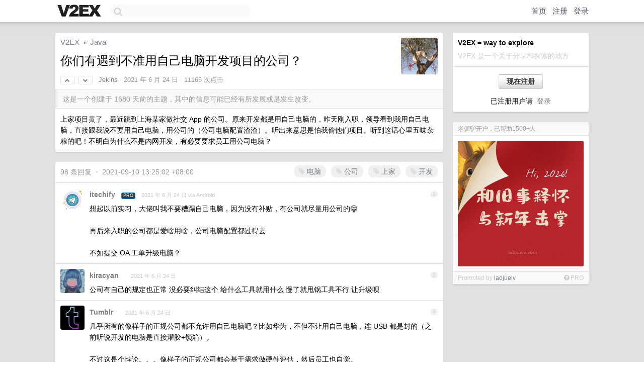

--- FILE ---
content_type: text/html; charset=UTF-8
request_url: https://s.v2ex.com/t/785587
body_size: 19207
content:
<!DOCTYPE html>
<html lang="zh-CN">
<head>
    <meta name="Content-Type" content="text/html;charset=utf-8">
    <meta name="Referrer" content="unsafe-url">
    <meta content="True" name="HandheldFriendly">
    
    <meta name="theme-color" content="#ffffff">
    
    
    <meta name="apple-mobile-web-app-capable" content="yes" />
<meta name="mobile-web-app-capable" content="yes" />
<meta name="detectify-verification" content="d0264f228155c7a1f72c3d91c17ce8fb" />
<meta name="p:domain_verify" content="b87e3b55b409494aab88c1610b05a5f0"/>
<meta name="alexaVerifyID" content="OFc8dmwZo7ttU4UCnDh1rKDtLlY" />
<meta name="baidu-site-verification" content="D00WizvYyr" />
<meta name="msvalidate.01" content="D9B08FEA08E3DA402BF07ABAB61D77DE" />
<meta property="wb:webmaster" content="f2f4cb229bda06a4" />
<meta name="google-site-verification" content="LM_cJR94XJIqcYJeOCscGVMWdaRUvmyz6cVOqkFplaU" />
<meta name="wwads-cn-verify" content="c8ffe9a587b126f152ed3d89a146b445" />
<script type="text/javascript" src="https://cdn.wwads.cn/js/makemoney.js" async></script>
<script async src="https://pagead2.googlesyndication.com/pagead/js/adsbygoogle.js?client=ca-pub-5060390720525238"
     crossorigin="anonymous"></script>
    
    <title>你们有遇到不准用自己电脑开发项目的公司？ - V2EX</title>
    <link rel="dns-prefetch" href="https://static.v2ex.com/" />
<link rel="dns-prefetch" href="https://cdn.v2ex.com/" />
<link rel="dns-prefetch" href="https://i.v2ex.co/" />
<link rel="dns-prefetch" href="https://www.google-analytics.com/" />    
    <style>
        body {
            min-width: 820px;
            font-family: "Helvetica Neue", "Luxi Sans", "Segoe UI", "Hiragino Sans GB", "Microsoft Yahei", sans-serif, "Apple Logo";
        }
    </style>
    <link rel="stylesheet" type="text/css" media="screen" href="/assets/c5cbeb747d47558e3043308a6db51d2046fbbcae-combo.css?t=1769714400">
    
    <script>
        const SITE_NIGHT = 0;
    </script>
    <link rel="stylesheet" href="/static/css/vendor/tomorrow.css?v=3c006808236080a5d98ba4e64b8f323f" type="text/css">
    
    <link rel="icon" sizes="192x192" href="/static/icon-192.png">
    <link rel="apple-touch-icon" sizes="180x180" href="/static/apple-touch-icon-180.png?v=91e795b8b5d9e2cbf2d886c3d4b7d63c">
    
    <link rel="shortcut icon" href="/static/favicon.ico" type="image/png">
    
    
    <link rel="manifest" href="/manifest.webmanifest">
    <script>
        const LANG = 'zhcn';
        const FEATURES = ['search', 'favorite-nodes-sort'];
    </script>
    <script src="/assets/e018fd2b900d7499242ac6e8286c94e0e0cc8e0d-combo.js?t=1769714400" defer></script>
    <meta name="description" content="Java - @Jekins - 上家项目黄了，最近跳到上海某家做社交 App 的公司。原来开发都是用自己电脑的，昨天刚入职，领导看到我用自己电脑，直接跟我说不要用自己电脑，用公司的（公司电脑配置渣渣）。听出来意思是怕我偷他们项目。听">
    
    
    <link rel="canonical" href="https://www.v2ex.com/t/785587">
    
    


<meta property="og:locale" content="zh_CN" />
<meta property="og:type" content="article" />
<meta property="og:title" content="你们有遇到不准用自己电脑开发项目的公司？ - V2EX" />
<meta property="og:description" content="Java - @Jekins - 上家项目黄了，最近跳到上海某家做社交 App 的公司。原来开发都是用自己电脑的，昨天刚入职，领导看到我用自己电脑，直接跟我说不要用自己电脑，用公司的（公司电脑配置渣渣）。听出来意思是怕我偷他们项目。听" />
<meta property="og:url" content="https://www.v2ex.com/t/785587" />
<meta property="og:site_name" content="V2EX" />

<meta property="article:tag" content="java" />
<meta property="article:section" content="Java" />
<meta property="article:published_time" content="2021-06-24T09:04:23Z" />

<meta name="twitter:card" content="summary" />
<meta name="twitter:description" content="Java - @Jekins - 上家项目黄了，最近跳到上海某家做社交 App 的公司。原来开发都是用自己电脑的，昨天刚入职，领导看到我用自己电脑，直接跟我说不要用自己电脑，用公司的（公司电脑配置渣渣）。听出来意思是怕我偷他们项目。听" />
<meta name="twitter:title" content="你们有遇到不准用自己电脑开发项目的公司？ - V2EX" />
<meta name="twitter:image" content="https://cdn.v2ex.com/avatar/7475/0808/522613_xlarge.png?m=1646879658" />
<meta name="twitter:site" content="@V2EX" />
<meta name="twitter:creator" content="@V2EX" />
<link rel="top" title="回到顶部" href="#">


<link rel="amphtml" href="https://www.v2ex.com/amp/t/785587" />
<script>
const topicId = 785587;
var once = "79753";

document.addEventListener("DOMContentLoaded", () => {
    protectTraffic();

    if (typeof reloadTopicTips !== 'undefined') {
        window.reloadTopicTips = reloadTopicTips;
    }

    const observer = new IntersectionObserver(
        ([e]) => e.target.toggleAttribute('stuck', e.intersectionRatio < 1),
        {threshold: [1]}
    );

    observer.observe(document.getElementById('reply-box'));

    
    hljs.initHighlightingOnLoad();
    

    $('#Main').on('click', '.no, .ago', function () {
        location.hash = $(this).parents('.cell').prop('id');
    });

    

    // refresh once
    document.addEventListener('visibilitychange', e => {
        if (document.visibilityState === 'visible') {
            fetchOnce().then(once => {
                $('#once').val(once);
            });
        }
    });

    if (location.search.indexOf('p=') > -1) {
    const p = Number(location.search.split('p=')[1].split('&')[0]);
    if (p) {
        const key = 'tp785587';
        if (lscache.set(key, p, 60 * 24 * 30)) { // 30 days
            console.log(`Saved topic page number to ${key}: ` + p);
        }
    }
}

    
});
</script>
<script type="text/javascript">
function format(tpl) {
    var index = 1, items = arguments;
    return (tpl || '').replace(/{(\w*)}/g, function(match, p1) {
        return items[index++] || p1 || match;
    });
}
function loadCSS(url, callback) {
    return $('<link type="text/css" rel="stylesheet"/>')
        .attr({ href: url })
        .on('load', callback)
        .appendTo(document.head);
}
function lazyGist(element) {
    var $btn = $(element);
    var $self = $(element).parent();
    var $link = $self.find('a');
    $btn.prop('disabled', 'disabled').text('Loading...');
    $.getJSON(format('{}.json?callback=?', $link.prop('href').replace($link.prop('hash'), '')))
        .done(function(data) {
            loadCSS(data.stylesheet, function() {
                $self.replaceWith(data.div);
                $('.gist .gist-file .gist-meta a').filter(function() { return this.href === $link.prop('href'); }).parents('.gist-file').siblings().remove();
            });
        })
        .fail(function() { $self.replaceWith($('<a>').attr('href', url).text(url)); });
}
</script>


    
</head>
<body>
    
    
    <div id="Top">
        <div class="content">
            <div class="site-nav">
                <a href="/" name="top" title="way to explore"><div id="Logo"></div></a>
                <div id="search-container">
                    <input id="search" type="text" maxlength="128" autocomplete="off" tabindex="1">
                    <div id="search-result" class="box"></div>
                </div>
                <div class="tools" >
                
                    <a href="/" class="top">首页</a>
                    <a href="/signup" class="top">注册</a>
                    <a href="/signin" class="top">登录</a>
                
                </div>
            </div>
        </div>
    </div>
    
    <div id="Wrapper">
        <div class="content">
            
            <div id="Leftbar"></div>
            <div id="Rightbar">
                <div class="sep20"></div>
                
                    
                    <div class="box">
                        <div class="cell">
                            <strong>V2EX = way to explore</strong>
                            <div class="sep5"></div>
                            <span class="fade">V2EX 是一个关于分享和探索的地方</span>
                        </div>
                        <div class="inner">
                            <div class="sep5"></div>
                            <div align="center"><a href="/signup" class="super normal button">现在注册</a>
                            <div class="sep5"></div>
                            <div class="sep10"></div>
                            已注册用户请 &nbsp;<a href="/signin">登录</a></div>
                        </div>
                    </div>
                    
                    





                    
                    <div class="sep20"></div>
                    <div class="box" id="pro-campaign-container">
    <!-- Campaign content will be loaded here -->
</div>

<script>
document.addEventListener('DOMContentLoaded', function() {
    // Function to escape HTML entities
    function escapeHtml(text) {
        if (!text) return '';
        var div = document.createElement('div');
        div.textContent = text;
        return div.innerHTML;
    }

    // Function to render campaign based on display format
    function renderCampaign(campaign) {
        let html = '';
        let displayFormat = campaign.display_format || 'text-only';
        let title = escapeHtml(campaign.title);
        let description = escapeHtml(campaign.description);
        let callToAction = escapeHtml(campaign.call_to_action);
        let link = escapeHtml(campaign.link);

        // Check if required image URL is available for the display format, fallback to text-only if not
        if (displayFormat === 'small-with-description' && !campaign.img_small_url) {
            displayFormat = 'text-only';
        } else if (displayFormat === 'banner-only' && !campaign.img_banner_url) {
            displayFormat = 'text-only';
        } else if ((displayFormat === 'big-only' || displayFormat === 'big-with-description' || displayFormat === 'big-with-title-description-button') && !campaign.img_big_url) {
            displayFormat = 'text-only';
        }

        html = `<div class="pro-unit-title">${title}</div>`;
        switch(displayFormat) {
            case 'text-only':
                html += `
                    <div class="pro-unit">
                    <div class="pro-unit-description flex-one-row gap10">
                        <div onclick="window.open('${link}', '_blank')">${description}</div>
                        <div><a href="${link}" class="pro-unit-go" target="_blank">›</a>
                        </div>
                    </div>
                    </div>
                `;
                break;

            case 'small-with-description':
                html += `<div class="pro-unit flex-one-row">
                    ${campaign.img_small_cid ? `<div class="pro-unit-small-image">
                        <a href="${link}" target="_blank"><img src="${campaign.img_small_url}" class="pro-unit-img" style="max-width: 130px; max-height: 100px;" /></a>
                    </div>` : ''}
                    <div onclick="window.open('${link}', '_blank')" class="pro-unit-description">${description}</div>
                </div>`;
                break;

            case 'banner-only':
                html += `<div class="cell"><a href="${link}" target="_blank"><img src="${campaign.img_banner_url}" class="pro-unit-img" style="max-width: 250px; max-height: 60px; display: block; vertical-align: bottom;" /></a></div>`;
                break;

            case 'big-only':
                html += `<div class="cell"><a href="${link}" target="_blank"><img src="${campaign.img_big_url}" class="pro-unit-img" style="max-width: 500px; max-height: 500px; width: 100%; display: block; vertical-align: bottom;" /></a></div>`;
                break;

            case 'big-with-description':
                html += `<div class="inner" style="padding-bottom: 0px;"><a href="${link}" target="_blank"><img src="${campaign.img_big_url}" class="pro-unit-img" style="max-width: 500px; max-height: 500px; width: 100%; display: block; vertical-align: bottom;" /></a></div>`;
                html += `<div class="pro-unit-description flex-one-row gap10">
                    <div onclick="window.open('${link}', '_blank')">${description}</div>
                    <div><a href="${link}" class="pro-unit-go" target="_blank">›</a></div></div>`;
                break;

            case 'big-with-title-description-button':
                html += `<div class="inner" style="padding-bottom: 0px;"><a href="${link}" target="_blank"><img src="${campaign.img_big_url}" class="pro-unit-img" style="max-width: 500px; max-height: 500px; width: 100%; display: block; vertical-align: bottom;" /></a></div>`;
                html += `<div class="pro-unit-description">
                    <div style="text-align: center" onclick="window.open('${link}', '_blank')">${description}</div>
                    </div>`;
                html += `<div class="pro-unit-cta-container"><a href="${link}" target="_blank" class="pro-unit-cta">${callToAction}</a></div>`;
                break;

            default:
                html += `
                    <div class="pro-unit-description flex-one-row gap10">
                        <div onclick="window.open('${link}', '_blank')">${description}</div>
                        <div><a href="${link}" class="pro-unit-go" target="_blank">›</a></div>
                    </div>
                `;
        }

        html += `<div class="pro-unit-from flex-one-row gap10">
        <div>Promoted by <a href="/member/${campaign.member.username}" target="_blank">${campaign.member.username}</a></div>
        <div><a href="/pro/about" target="_blank" class="fade"><i class="fa fa-question-circle fade"></i> <span style="font-size: 12px; color: var(--color-fade)">PRO</span></a></div>
        </div>`

        return html;
    }

    // Load campaign from emitter
    var xhr = new XMLHttpRequest();
    xhr.open('GET', '/pro/emitter', true);
    xhr.setRequestHeader('Content-Type', 'application/json');

    xhr.onreadystatechange = function() {
        if (xhr.readyState === 4) {
            if (xhr.status === 200) {
                try {
                    var campaign = JSON.parse(xhr.responseText);
                    if (campaign && campaign.id) {
                        var html = renderCampaign(campaign);
                        document.getElementById('pro-campaign-container').innerHTML = html;
                    } else {
                        // No campaign to display, hide the container
                        document.getElementById('pro-campaign-container').style.display = 'none';
                    }
                } catch (e) {
                    // Parse error, hide the container
                    document.getElementById('pro-campaign-container').style.display = 'none';
                    console.log('Error parsing campaign data: ' + e.message);
                }
            } else {
                // HTTP error, hide the container
                document.getElementById('pro-campaign-container').style.display = 'none';
                console.log('Error loading campaign: HTTP ' + xhr.status);
            }
        }
    };

    xhr.send();
});
</script>
                    <div class="sep20"></div>
                    
                    
                    
                
            </div>
            <div id="Main">
                <div class="sep20"></div>
                
<div class="box" style="border-bottom: 0px;">
    
    <div class="header"><div class="fr"><a href="/member/Jekins"><img src="https://cdn.v2ex.com/avatar/7475/0808/522613_xlarge.png?m=1646879658" class="avatar" border="0" align="default" width="73" style="width: 73px; max-height: 73px;" alt="Jekins" data-uid="522613" /></a></div>
    <a href="/">V2EX</a> <span class="chevron">&nbsp;›&nbsp;</span> <a href="/go/java">Java</a>
    <div class="sep10"></div>
    <h1>你们有遇到不准用自己电脑开发项目的公司？</h1>
    <div id="topic_785587_votes" class="votes">
<a href="javascript:" onclick="upVoteTopic(785587);" class="vote"><li class="fa fa-chevron-up"></li></a> &nbsp;<a href="javascript:" onclick="downVoteTopic(785587);" class="vote"><li class="fa fa-chevron-down"></li></a></div> &nbsp; <small class="gray"><a href="/member/Jekins">Jekins</a> · <span title="2021-06-24 17:04:23 +08:00">2021 年 6 月 24 日</span> · 11165 次点击</small>
    </div>
    
    
    <div class="outdated">这是一个创建于 1680 天前的主题，其中的信息可能已经有所发展或是发生改变。</div>
    
    
    <div class="cell">
        
        <div class="topic_content"><div class="markdown_body"><p>上家项目黄了，最近跳到上海某家做社交 App 的公司。原来开发都是用自己电脑的，昨天刚入职，领导看到我用自己电脑，直接跟我说不要用自己电脑，用公司的（公司电脑配置渣渣）。听出来意思是怕我偷他们项目。听到这话心里五味杂粮的吧！不明白为什么不是内网开发，有必要要求员工用公司电脑？</p>
</div></div>
        
    </div>
    
    
    
    
</div>

<!-- SOL tip topic -->


<div class="sep20"></div>


<div class="box">
    <div class="cell"><div class="fr" style="margin: -3px -5px 0px 0px;"><a href="/tag/电脑" class="tag"><li class="fa fa-tag"></li> 电脑</a><a href="/tag/公司" class="tag"><li class="fa fa-tag"></li> 公司</a><a href="/tag/上家" class="tag"><li class="fa fa-tag"></li> 上家</a><a href="/tag/开发" class="tag"><li class="fa fa-tag"></li> 开发</a></div><span class="gray">98 条回复 &nbsp;<strong class="snow">•</strong> &nbsp;2021-09-10 13:25:02 +08:00</span>
    </div>
    

    
        
        <div id="r_10647116" class="cell">
        
        <table cellpadding="0" cellspacing="0" border="0" width="100%">
            <tr>
                <td width="48" valign="top" align="center"><img src="https://cdn.v2ex.com/avatar/60dc/c401/355824_normal.png?m=1760947298" class="avatar" border="0" align="default" alt="itechify" data-uid="355824" /></td>
                <td width="10" valign="top"></td>
                <td width="auto" valign="top" align="left"><div class="fr"> &nbsp; &nbsp; <span class="no">1</span></div>
                    <div class="sep3"></div>
                    <strong><a href="/member/itechify" class="dark">itechify</a></strong> &nbsp; <div class="badges"><div class="badge pro">PRO</div></div>&nbsp; &nbsp;<span class="ago" title="2021-06-24 17:09:02 +08:00">2021 年 6 月 24 日 via Android</span> 
                    <div class="sep5"></div>
                    <div class="reply_content">想起以前实习，大佬叫我不要糟蹋自己电脑，因为没有补贴，有公司就尽量用公司的😂<br /><br />再后来入职的公司都是爱啥用啥，公司电脑配置都过得去<br /><br />不如提交 OA 工单升级电脑？</div>
                </td>
            </tr>
        </table>
        </div>
    
    

    
        
        <div id="r_10647128" class="cell">
        
        <table cellpadding="0" cellspacing="0" border="0" width="100%">
            <tr>
                <td width="48" valign="top" align="center"><img src="https://cdn.v2ex.com/avatar/9f00/ef2d/429213_normal.png?m=1647087121" class="avatar" border="0" align="default" alt="kiracyan" data-uid="429213" /></td>
                <td width="10" valign="top"></td>
                <td width="auto" valign="top" align="left"><div class="fr"> &nbsp; &nbsp; <span class="no">2</span></div>
                    <div class="sep3"></div>
                    <strong><a href="/member/kiracyan" class="dark">kiracyan</a></strong> &nbsp; <div class="badges"></div>&nbsp; &nbsp;<span class="ago" title="2021-06-24 17:12:25 +08:00">2021 年 6 月 24 日</span> 
                    <div class="sep5"></div>
                    <div class="reply_content">公司有自己的规定也正常 没必要纠结这个 给什么工具就用什么 慢了就甩锅工具不行 让升级呗</div>
                </td>
            </tr>
        </table>
        </div>
    
    

    
        
        <div id="r_10647144" class="cell">
        
        <table cellpadding="0" cellspacing="0" border="0" width="100%">
            <tr>
                <td width="48" valign="top" align="center"><img src="https://cdn.v2ex.com/avatar/3122/ad46/344778_normal.png?m=1667449277" class="avatar" border="0" align="default" alt="Tumblr" data-uid="344778" /></td>
                <td width="10" valign="top"></td>
                <td width="auto" valign="top" align="left"><div class="fr"> &nbsp; &nbsp; <span class="no">3</span></div>
                    <div class="sep3"></div>
                    <strong><a href="/member/Tumblr" class="dark">Tumblr</a></strong> &nbsp; <div class="badges"></div>&nbsp; &nbsp;<span class="ago" title="2021-06-24 17:18:29 +08:00">2021 年 6 月 24 日</span> 
                    <div class="sep5"></div>
                    <div class="reply_content">几乎所有的像样子的正规公司都不允许用自己电脑吧？比如华为，不但不让用自己电脑，连 USB 都是封的（之前听说开发的电脑是直接灌胶+锁箱）。<br /><br />不过这是个悖论。。。像样子的正规公司都会基于需求做硬件评估，然后员工也自觉。</div>
                </td>
            </tr>
        </table>
        </div>
    
    

    
        
        <div id="r_10647187" class="cell">
        
        <table cellpadding="0" cellspacing="0" border="0" width="100%">
            <tr>
                <td width="48" valign="top" align="center"><img src="https://cdn.v2ex.com/gravatar/72707a270634c0530dfc969110697774?s=48&d=retro" class="avatar" border="0" align="default" alt="AoEiuV020" data-uid="352827" /></td>
                <td width="10" valign="top"></td>
                <td width="auto" valign="top" align="left"><div class="fr"> &nbsp; &nbsp; <span class="no">4</span></div>
                    <div class="sep3"></div>
                    <strong><a href="/member/AoEiuV020" class="dark">AoEiuV020</a></strong> &nbsp; <div class="badges"></div>&nbsp; &nbsp;<span class="ago" title="2021-06-24 17:32:06 +08:00">2021 年 6 月 24 日</span> 
                    <div class="sep5"></div>
                    <div class="reply_content">我也不明白，我公司每台电脑都装透明加密软件保护源码，但我当时明确告诉老板说这没用，很容易绕过，反而只会影响性能和代码比对功能，<br />老板也不像是不信，只说开公司没你想的那么简单，</div>
                </td>
            </tr>
        </table>
        </div>
    
    

    
        
        <div id="r_10647205" class="cell">
        
        <table cellpadding="0" cellspacing="0" border="0" width="100%">
            <tr>
                <td width="48" valign="top" align="center"><img src="https://cdn.v2ex.com/gravatar/bd393e851123c987c38a84485460955c?s=48&d=retro" class="avatar" border="0" align="default" alt="RainCats" data-uid="403372" /></td>
                <td width="10" valign="top"></td>
                <td width="auto" valign="top" align="left"><div class="fr"> &nbsp; &nbsp; <span class="no">5</span></div>
                    <div class="sep3"></div>
                    <strong><a href="/member/RainCats" class="dark">RainCats</a></strong> &nbsp; <div class="badges"></div>&nbsp; &nbsp;<span class="ago" title="2021-06-24 17:36:18 +08:00">2021 年 6 月 24 日</span> 
                    <div class="sep5"></div>
                    <div class="reply_content">只要公司电脑配置不拉跨，我不介意用公司的，反正离职都会顺手重置电脑</div>
                </td>
            </tr>
        </table>
        </div>
    
    

    
        
        <div id="r_10647211" class="cell">
        
        <table cellpadding="0" cellspacing="0" border="0" width="100%">
            <tr>
                <td width="48" valign="top" align="center"><img src="https://cdn.v2ex.com/avatar/3590/0a98/173969_normal.png?m=1747363963" class="avatar" border="0" align="default" alt="coderluan" data-uid="173969" /></td>
                <td width="10" valign="top"></td>
                <td width="auto" valign="top" align="left"><div class="fr"> &nbsp; &nbsp; <span class="no">6</span></div>
                    <div class="sep3"></div>
                    <strong><a href="/member/coderluan" class="dark">coderluan</a></strong> &nbsp; <div class="badges"></div>&nbsp; &nbsp;<span class="ago" title="2021-06-24 17:37:03 +08:00">2021 年 6 月 24 日</span> 
                    <div class="sep5"></div>
                    <div class="reply_content">公司不让用私人电脑正常, 但是有这种要求的公司, 不会等你用上了才发现, 所以你这个应该是领导自己的规矩, 至于他怎么想的就不知道了, 也不是什么重要的事, 不让用就不用呗, 公司配置渣渣不正好可以多摸摸鱼吗...</div>
                </td>
            </tr>
        </table>
        </div>
    
    

    
        
        <div id="r_10647213" class="cell">
        
        <table cellpadding="0" cellspacing="0" border="0" width="100%">
            <tr>
                <td width="48" valign="top" align="center"><img src="https://cdn.v2ex.com/gravatar/e58d07f2a44ebc05f82646a0f5a4d4dc?s=48&d=retro" class="avatar" border="0" align="default" alt="OrangeCrazy" data-uid="547695" /></td>
                <td width="10" valign="top"></td>
                <td width="auto" valign="top" align="left"><div class="fr"> &nbsp; &nbsp; <span class="no">7</span></div>
                    <div class="sep3"></div>
                    <strong><a href="/member/OrangeCrazy" class="dark">OrangeCrazy</a></strong> &nbsp; <div class="badges"></div>&nbsp; &nbsp;<span class="ago" title="2021-06-24 17:38:20 +08:00">2021 年 6 月 24 日</span> 
                    <div class="sep5"></div>
                    <div class="reply_content">这是基本的信息安全规定吧.稍微规模大点\正规点的公司都会有这方面意识.我甚至觉得作为开发人员,公司不提供公司电脑才是有问题的.</div>
                </td>
            </tr>
        </table>
        </div>
    
    

    
        
        <div id="r_10647214" class="cell">
        
        <table cellpadding="0" cellspacing="0" border="0" width="100%">
            <tr>
                <td width="48" valign="top" align="center"><img src="https://cdn.v2ex.com/avatar/30fa/ee41/271234_normal.png?m=1637571039" class="avatar" border="0" align="default" alt="lagoon" data-uid="271234" /></td>
                <td width="10" valign="top"></td>
                <td width="auto" valign="top" align="left"><div class="fr"> &nbsp; &nbsp; <span class="no">8</span></div>
                    <div class="sep3"></div>
                    <strong><a href="/member/lagoon" class="dark">lagoon</a></strong> &nbsp; <div class="badges"></div>&nbsp; &nbsp;<span class="ago" title="2021-06-24 17:38:43 +08:00">2021 年 6 月 24 日</span>  &nbsp; <span class="small fade"><img src="/static/img/heart_20250818.png?v=c3415183a0b3e9ab1576251be69d7d6d" width="14" align="absmiddle" alt="❤️" /> 1</span>
                    <div class="sep5"></div>
                    <div class="reply_content">啊？倒不如说，我觉得可以用自己电脑的，才是不太对劲。</div>
                </td>
            </tr>
        </table>
        </div>
    
    

    
        
        <div id="r_10647218" class="cell">
        
        <table cellpadding="0" cellspacing="0" border="0" width="100%">
            <tr>
                <td width="48" valign="top" align="center"><img src="https://cdn.v2ex.com/avatar/9db8/a9bd/415266_normal.png?m=1723022287" class="avatar" border="0" align="default" alt="magiclz233" data-uid="415266" /></td>
                <td width="10" valign="top"></td>
                <td width="auto" valign="top" align="left"><div class="fr"> &nbsp; &nbsp; <span class="no">9</span></div>
                    <div class="sep3"></div>
                    <strong><a href="/member/magiclz233" class="dark">magiclz233</a></strong> &nbsp; <div class="badges"></div>&nbsp; &nbsp;<span class="ago" title="2021-06-24 17:39:25 +08:00">2021 年 6 月 24 日</span> 
                    <div class="sep5"></div>
                    <div class="reply_content">很正常  我们是用公司电脑  用自己笔记本的话需要申请审批，我这儿机子，4 代的 cpu，挺离谱的。</div>
                </td>
            </tr>
        </table>
        </div>
    
    

    
        
        <div id="r_10647226" class="cell">
        
        <table cellpadding="0" cellspacing="0" border="0" width="100%">
            <tr>
                <td width="48" valign="top" align="center"><img src="https://cdn.v2ex.com/gravatar/2761e6df2bee789b2066aad147db41f7?s=48&d=retro" class="avatar" border="0" align="default" alt="wangkun025" data-uid="427588" /></td>
                <td width="10" valign="top"></td>
                <td width="auto" valign="top" align="left"><div class="fr"> &nbsp; &nbsp; <span class="no">10</span></div>
                    <div class="sep3"></div>
                    <strong><a href="/member/wangkun025" class="dark">wangkun025</a></strong> &nbsp; <div class="badges"></div>&nbsp; &nbsp;<span class="ago" title="2021-06-24 17:41:28 +08:00">2021 年 6 月 24 日</span> 
                    <div class="sep5"></div>
                    <div class="reply_content">听公司的话。</div>
                </td>
            </tr>
        </table>
        </div>
    
    

    
        
        <div id="r_10647428" class="cell">
        
        <table cellpadding="0" cellspacing="0" border="0" width="100%">
            <tr>
                <td width="48" valign="top" align="center"><img src="https://cdn.v2ex.com/gravatar/1dc38cf0a2f208e0ae6563396ca82535?s=48&d=retro" class="avatar" border="0" align="default" alt="xiang578" data-uid="132904" /></td>
                <td width="10" valign="top"></td>
                <td width="auto" valign="top" align="left"><div class="fr"> &nbsp; &nbsp; <span class="no">11</span></div>
                    <div class="sep3"></div>
                    <strong><a href="/member/xiang578" class="dark">xiang578</a></strong> &nbsp; <div class="badges"></div>&nbsp; &nbsp;<span class="ago" title="2021-06-24 18:57:23 +08:00">2021 年 6 月 24 日</span> 
                    <div class="sep5"></div>
                    <div class="reply_content">可以用自己的，但是要安装全部的监控软件路过</div>
                </td>
            </tr>
        </table>
        </div>
    
    

    
        
        <div id="r_10647444" class="cell">
        
        <table cellpadding="0" cellspacing="0" border="0" width="100%">
            <tr>
                <td width="48" valign="top" align="center"><img src="https://cdn.v2ex.com/static/img/avatar_normal.png" class="avatar" border="0" align="default" alt="jr55475f112iz2tu" data-uid="520598" /></td>
                <td width="10" valign="top"></td>
                <td width="auto" valign="top" align="left"><div class="fr"> &nbsp; &nbsp; <span class="no">12</span></div>
                    <div class="sep3"></div>
                    <strong><a href="/member/jr55475f112iz2tu" class="dark">jr55475f112iz2tu</a></strong> &nbsp; <div class="badges"></div>&nbsp; &nbsp;<span class="ago" title="2021-06-24 19:03:45 +08:00">2021 年 6 月 24 日</span> 
                    <div class="sep5"></div>
                    <div class="reply_content">这种规定很正常的</div>
                </td>
            </tr>
        </table>
        </div>
    
    

    
        
        <div id="r_10647503" class="cell">
        
        <table cellpadding="0" cellspacing="0" border="0" width="100%">
            <tr>
                <td width="48" valign="top" align="center"><img src="https://cdn.v2ex.com/gravatar/77243c335d62c63de4032362b413f451?s=48&d=retro" class="avatar" border="0" align="default" alt="nightwitch" data-uid="447856" /></td>
                <td width="10" valign="top"></td>
                <td width="auto" valign="top" align="left"><div class="fr"> &nbsp; &nbsp; <span class="no">13</span></div>
                    <div class="sep3"></div>
                    <strong><a href="/member/nightwitch" class="dark">nightwitch</a></strong> &nbsp; <div class="badges"></div>&nbsp; &nbsp;<span class="ago" title="2021-06-24 19:43:05 +08:00">2021 年 6 月 24 日</span> 
                    <div class="sep5"></div>
                    <div class="reply_content">自己的电脑要入域得装各种监控软件。<br />隐私都被人扒干净了</div>
                </td>
            </tr>
        </table>
        </div>
    
    

    
        
        <div id="r_10647513" class="cell">
        
        <table cellpadding="0" cellspacing="0" border="0" width="100%">
            <tr>
                <td width="48" valign="top" align="center"><img src="https://cdn.v2ex.com/avatar/9578/84e6/355191_normal.png?m=1660527014" class="avatar" border="0" align="default" alt="fiypig" data-uid="355191" /></td>
                <td width="10" valign="top"></td>
                <td width="auto" valign="top" align="left"><div class="fr"> &nbsp; &nbsp; <span class="no">14</span></div>
                    <div class="sep3"></div>
                    <strong><a href="/member/fiypig" class="dark">fiypig</a></strong> &nbsp; <div class="badges"></div>&nbsp; &nbsp;<span class="ago" title="2021-06-24 19:49:31 +08:00">2021 年 6 月 24 日 via iPhone</span> 
                    <div class="sep5"></div>
                    <div class="reply_content">我上月报道跟这月报道都是要公司电脑，然后开发环境要按照他们的，一个一天就跑，一个两天就跑，现在第三家，自己的电脑，很舒服。</div>
                </td>
            </tr>
        </table>
        </div>
    
    

    
        
        <div id="r_10647515" class="cell">
        
        <table cellpadding="0" cellspacing="0" border="0" width="100%">
            <tr>
                <td width="48" valign="top" align="center"><img src="https://cdn.v2ex.com/avatar/6406/09f6/68154_normal.png?m=1758465562" class="avatar" border="0" align="default" alt="iyaozhen" data-uid="68154" /></td>
                <td width="10" valign="top"></td>
                <td width="auto" valign="top" align="left"><div class="fr"> &nbsp; &nbsp; <span class="no">15</span></div>
                    <div class="sep3"></div>
                    <strong><a href="/member/iyaozhen" class="dark">iyaozhen</a></strong> &nbsp; <div class="badges"></div>&nbsp; &nbsp;<span class="ago" title="2021-06-24 19:50:26 +08:00">2021 年 6 月 24 日</span> 
                    <div class="sep5"></div>
                    <div class="reply_content">一线互联网企业都是这样，不能用自己的。但是公司的也可能拿回家，继续加班 （逃</div>
                </td>
            </tr>
        </table>
        </div>
    
    

    
        
        <div id="r_10647528" class="cell">
        
        <table cellpadding="0" cellspacing="0" border="0" width="100%">
            <tr>
                <td width="48" valign="top" align="center"><img src="https://cdn.v2ex.com/avatar/1d72/c282/302609_normal.png?m=1715403183" class="avatar" border="0" align="default" alt="agagega" data-uid="302609" /></td>
                <td width="10" valign="top"></td>
                <td width="auto" valign="top" align="left"><div class="fr"> &nbsp; &nbsp; <span class="no">16</span></div>
                    <div class="sep3"></div>
                    <strong><a href="/member/agagega" class="dark">agagega</a></strong> &nbsp; <div class="badges"></div>&nbsp; &nbsp;<span class="ago" title="2021-06-24 20:03:09 +08:00">2021 年 6 月 24 日 via iPhone</span> 
                    <div class="sep5"></div>
                    <div class="reply_content">可以用自己电脑，但需要像公司电脑一样装东西。而且直到离职 /取消注册前这个电脑都相当于不是你的了，所有在公司电脑上不能做的事情，在这台电脑上都不能做。</div>
                </td>
            </tr>
        </table>
        </div>
    
    

    
        
        <div id="r_10647588" class="cell">
        
        <table cellpadding="0" cellspacing="0" border="0" width="100%">
            <tr>
                <td width="48" valign="top" align="center"><img src="https://cdn.v2ex.com/avatar/536d/a34c/516759_normal.png?m=1606181680" class="avatar" border="0" align="default" alt="cyrivlclth" data-uid="516759" /></td>
                <td width="10" valign="top"></td>
                <td width="auto" valign="top" align="left"><div class="fr"> &nbsp; &nbsp; <span class="no">17</span></div>
                    <div class="sep3"></div>
                    <strong><a href="/member/cyrivlclth" class="dark">cyrivlclth</a></strong> &nbsp; <div class="badges"></div>&nbsp; &nbsp;<span class="ago" title="2021-06-24 20:41:20 +08:00">2021 年 6 月 24 日</span> 
                    <div class="sep5"></div>
                    <div class="reply_content">用自己的需要给补贴的，所以你前司没给补贴白嫖的嘛？</div>
                </td>
            </tr>
        </table>
        </div>
    
    

    
        
        <div id="r_10647593" class="cell">
        
        <table cellpadding="0" cellspacing="0" border="0" width="100%">
            <tr>
                <td width="48" valign="top" align="center"><img src="https://cdn.v2ex.com/gravatar/1d9cad8193aecf6f00964fbf9ca7c36b?s=48&d=retro" class="avatar" border="0" align="default" alt="changchong" data-uid="543010" /></td>
                <td width="10" valign="top"></td>
                <td width="auto" valign="top" align="left"><div class="fr"> &nbsp; &nbsp; <span class="no">18</span></div>
                    <div class="sep3"></div>
                    <strong><a href="/member/changchong" class="dark">changchong</a></strong> &nbsp; <div class="badges"></div>&nbsp; &nbsp;<span class="ago" title="2021-06-24 20:43:38 +08:00">2021 年 6 月 24 日</span> 
                    <div class="sep5"></div>
                    <div class="reply_content">你电脑上的软件都是正版吗？个人还是企业？在你电脑上，版权算你的还是公司的。</div>
                </td>
            </tr>
        </table>
        </div>
    
    

    
        
        <div id="r_10647600" class="cell">
        
        <table cellpadding="0" cellspacing="0" border="0" width="100%">
            <tr>
                <td width="48" valign="top" align="center"><img src="https://cdn.v2ex.com/gravatar/2ae78e8e9be2d19ccc7ef0eec7ad5943?s=48&d=retro" class="avatar" border="0" align="default" alt="zidian" data-uid="180433" /></td>
                <td width="10" valign="top"></td>
                <td width="auto" valign="top" align="left"><div class="fr"> &nbsp; &nbsp; <span class="no">19</span></div>
                    <div class="sep3"></div>
                    <strong><a href="/member/zidian" class="dark">zidian</a></strong> &nbsp; <div class="badges"></div>&nbsp; &nbsp;<span class="ago" title="2021-06-24 20:47:49 +08:00">2021 年 6 月 24 日</span> 
                    <div class="sep5"></div>
                    <div class="reply_content">还没遇到过允许用自己电脑开发的公司。。。</div>
                </td>
            </tr>
        </table>
        </div>
    
    

    
        
        <div id="r_10647623" class="cell">
        
        <table cellpadding="0" cellspacing="0" border="0" width="100%">
            <tr>
                <td width="48" valign="top" align="center"><img src="https://cdn.v2ex.com/avatar/eed5/484b/152333_normal.png?m=1769061596" class="avatar" border="0" align="default" alt="rb6221" data-uid="152333" /></td>
                <td width="10" valign="top"></td>
                <td width="auto" valign="top" align="left"><div class="fr"> &nbsp; &nbsp; <span class="no">20</span></div>
                    <div class="sep3"></div>
                    <strong><a href="/member/rb6221" class="dark">rb6221</a></strong> &nbsp; <div class="badges"></div>&nbsp; &nbsp;<span class="ago" title="2021-06-24 21:00:28 +08:00">2021 年 6 月 24 日</span> 
                    <div class="sep5"></div>
                    <div class="reply_content">怕你偷项目这为啥要难受？这种事是真的会发生的，又不是针对你一个人而已。想太多罢了</div>
                </td>
            </tr>
        </table>
        </div>
    
    

    
        
        <div id="r_10647705" class="cell">
        
        <table cellpadding="0" cellspacing="0" border="0" width="100%">
            <tr>
                <td width="48" valign="top" align="center"><img src="https://cdn.v2ex.com/gravatar/d8f47f2b5ac30e9b44f31021f6f405e8?s=48&d=retro" class="avatar" border="0" align="default" alt="LimeQAQ" data-uid="522181" /></td>
                <td width="10" valign="top"></td>
                <td width="auto" valign="top" align="left"><div class="fr"> &nbsp; &nbsp; <span class="no">21</span></div>
                    <div class="sep3"></div>
                    <strong><a href="/member/LimeQAQ" class="dark">LimeQAQ</a></strong> &nbsp; <div class="badges"></div>&nbsp; &nbsp;<span class="ago" title="2021-06-24 21:41:40 +08:00">2021 年 6 月 24 日 via iPhone</span> 
                    <div class="sep5"></div>
                    <div class="reply_content">遇到过公司没电脑，必须自己带电脑的。</div>
                </td>
            </tr>
        </table>
        </div>
    
    

    
        
        <div id="r_10647721" class="cell">
        
        <table cellpadding="0" cellspacing="0" border="0" width="100%">
            <tr>
                <td width="48" valign="top" align="center"><img src="https://cdn.v2ex.com/avatar/ce74/b141/12881_normal.png?m=1447684930" class="avatar" border="0" align="default" alt="icyalala" data-uid="12881" /></td>
                <td width="10" valign="top"></td>
                <td width="auto" valign="top" align="left"><div class="fr"> &nbsp; &nbsp; <span class="no">22</span></div>
                    <div class="sep3"></div>
                    <strong><a href="/member/icyalala" class="dark">icyalala</a></strong> &nbsp; <div class="badges"></div>&nbsp; &nbsp;<span class="ago" title="2021-06-24 21:48:18 +08:00">2021 年 6 月 24 日</span> 
                    <div class="sep5"></div>
                    <div class="reply_content">一般来说公司应该发电脑。发的配置差就是公司太抠了。<br />互联网企业大都没有明确规定必须用公司电脑，但是想要上内网之类的，<br />都会通过入域、认证、监控软件之类的手段来保护安全。<br /><br />"不是内网开发" 是指什么？你们的 git 、服务器能直接从外网连上？</div>
                </td>
            </tr>
        </table>
        </div>
    
    

    
        
        <div id="r_10647729" class="cell">
        
        <table cellpadding="0" cellspacing="0" border="0" width="100%">
            <tr>
                <td width="48" valign="top" align="center"><img src="https://cdn.v2ex.com/avatar/c188/e1f3/245950_normal.png?m=1649509459" class="avatar" border="0" align="default" alt="pcbl" data-uid="245950" /></td>
                <td width="10" valign="top"></td>
                <td width="auto" valign="top" align="left"><div class="fr"> &nbsp; &nbsp; <span class="no">23</span></div>
                    <div class="sep3"></div>
                    <strong><a href="/member/pcbl" class="dark">pcbl</a></strong> &nbsp; <div class="badges"></div>&nbsp; &nbsp;<span class="ago" title="2021-06-24 21:53:41 +08:00">2021 年 6 月 24 日 via Android</span>  &nbsp; <span class="small fade"><img src="/static/img/heart_20250818.png?v=c3415183a0b3e9ab1576251be69d7d6d" width="14" align="absmiddle" alt="❤️" /> 2</span>
                    <div class="sep5"></div>
                    <div class="reply_content">@<a href="/member/AoEiuV020">AoEiuV020</a> 这个你老板是对的<br />我什么防护都没做也没有相关规定，你把代码泄露了责任可能一半一半<br />我装了加密的也做了相关规定，你还敢泄露代码那就可以进去吃免费饭了</div>
                </td>
            </tr>
        </table>
        </div>
    
    

    
        
        <div id="r_10647733" class="cell">
        
        <table cellpadding="0" cellspacing="0" border="0" width="100%">
            <tr>
                <td width="48" valign="top" align="center"><img src="https://cdn.v2ex.com/avatar/6ed0/e318/439143_normal.png?m=1603097207" class="avatar" border="0" align="default" alt="nicocho" data-uid="439143" /></td>
                <td width="10" valign="top"></td>
                <td width="auto" valign="top" align="left"><div class="fr"> &nbsp; &nbsp; <span class="no">24</span></div>
                    <div class="sep3"></div>
                    <strong><a href="/member/nicocho" class="dark">nicocho</a></strong> &nbsp; <div class="badges"></div>&nbsp; &nbsp;<span class="ago" title="2021-06-24 21:57:05 +08:00">2021 年 6 月 24 日 via Android</span> 
                    <div class="sep5"></div>
                    <div class="reply_content">公司把电脑全盘加密不就好了？</div>
                </td>
            </tr>
        </table>
        </div>
    
    

    
        
        <div id="r_10647751" class="cell">
        
        <table cellpadding="0" cellspacing="0" border="0" width="100%">
            <tr>
                <td width="48" valign="top" align="center"><img src="https://cdn.v2ex.com/gravatar/632c28525641765ae0269b730fe0b39e?s=48&d=retro" class="avatar" border="0" align="default" alt="Sunnic" data-uid="267028" /></td>
                <td width="10" valign="top"></td>
                <td width="auto" valign="top" align="left"><div class="fr"> &nbsp; &nbsp; <span class="no">25</span></div>
                    <div class="sep3"></div>
                    <strong><a href="/member/Sunnic" class="dark">Sunnic</a></strong> &nbsp; <div class="badges"></div>&nbsp; &nbsp;<span class="ago" title="2021-06-24 22:12:07 +08:00">2021 年 6 月 24 日 via Android</span> 
                    <div class="sep5"></div>
                    <div class="reply_content">这不是应有的规矩吗？再说自己的电脑何必给公司白嫖？</div>
                </td>
            </tr>
        </table>
        </div>
    
    

    
        
        <div id="r_10647757" class="cell">
        
        <table cellpadding="0" cellspacing="0" border="0" width="100%">
            <tr>
                <td width="48" valign="top" align="center"><img src="https://cdn.v2ex.com/avatar/200d/3e88/95841_normal.png?m=1554353886" class="avatar" border="0" align="default" alt="zjyl1994" data-uid="95841" /></td>
                <td width="10" valign="top"></td>
                <td width="auto" valign="top" align="left"><div class="fr"> &nbsp; &nbsp; <span class="no">26</span></div>
                    <div class="sep3"></div>
                    <strong><a href="/member/zjyl1994" class="dark">zjyl1994</a></strong> &nbsp; <div class="badges"></div>&nbsp; &nbsp;<span class="ago" title="2021-06-24 22:15:50 +08:00">2021 年 6 月 24 日</span> 
                    <div class="sep5"></div>
                    <div class="reply_content">拿自己电脑去公司入域我们都戏称入狱，域管理员如果想操控的话他是可以管得到的。<br />如果电脑卡，那就申请换啦。不给换你就饮茶，问就电脑卡等编译，编译 5 分钟还能去楼下透透气</div>
                </td>
            </tr>
        </table>
        </div>
    
    

    
        
        <div id="r_10647813" class="cell">
        
        <table cellpadding="0" cellspacing="0" border="0" width="100%">
            <tr>
                <td width="48" valign="top" align="center"><img src="https://cdn.v2ex.com/avatar/3122/ad46/344778_normal.png?m=1667449277" class="avatar" border="0" align="default" alt="Tumblr" data-uid="344778" /></td>
                <td width="10" valign="top"></td>
                <td width="auto" valign="top" align="left"><div class="fr"> &nbsp; &nbsp; <span class="no">27</span></div>
                    <div class="sep3"></div>
                    <strong><a href="/member/Tumblr" class="dark">Tumblr</a></strong> &nbsp; <div class="badges"></div>&nbsp; &nbsp;<span class="ago" title="2021-06-24 22:43:26 +08:00">2021 年 6 月 24 日</span> 
                    <div class="sep5"></div>
                    <div class="reply_content">@<a href="/member/AoEiuV020">AoEiuV020</a> #4 这就像竖个“禁止通行”的牌子，一个牌子真能挡住人么？当然不行，但是绝大多数的人会遵守。</div>
                </td>
            </tr>
        </table>
        </div>
    
    

    
        
        <div id="r_10647818" class="cell">
        
        <table cellpadding="0" cellspacing="0" border="0" width="100%">
            <tr>
                <td width="48" valign="top" align="center"><img src="https://cdn.v2ex.com/gravatar/7a0ac7bd0219591ec696483bffd65c55?s=48&d=retro" class="avatar" border="0" align="default" alt="TsubasaHanekaw" data-uid="366084" /></td>
                <td width="10" valign="top"></td>
                <td width="auto" valign="top" align="left"><div class="fr"> &nbsp; &nbsp; <span class="no">28</span></div>
                    <div class="sep3"></div>
                    <strong><a href="/member/TsubasaHanekaw" class="dark">TsubasaHanekaw</a></strong> &nbsp; <div class="badges"></div>&nbsp; &nbsp;<span class="ago" title="2021-06-24 22:46:12 +08:00">2021 年 6 月 24 日</span> 
                    <div class="sep5"></div>
                    <div class="reply_content">考虑过法律问题,软件版权问题么</div>
                </td>
            </tr>
        </table>
        </div>
    
    

    
        
        <div id="r_10647819" class="cell">
        
        <table cellpadding="0" cellspacing="0" border="0" width="100%">
            <tr>
                <td width="48" valign="top" align="center"><img src="https://cdn.v2ex.com/avatar/3122/ad46/344778_normal.png?m=1667449277" class="avatar" border="0" align="default" alt="Tumblr" data-uid="344778" /></td>
                <td width="10" valign="top"></td>
                <td width="auto" valign="top" align="left"><div class="fr"> &nbsp; &nbsp; <span class="no">29</span></div>
                    <div class="sep3"></div>
                    <strong><a href="/member/Tumblr" class="dark">Tumblr</a></strong> &nbsp; <div class="badges"></div>&nbsp; &nbsp;<span class="ago" title="2021-06-24 22:46:16 +08:00">2021 年 6 月 24 日</span> 
                    <div class="sep5"></div>
                    <div class="reply_content">@<a href="/member/icyalala">icyalala</a> #22 可以啊。。。🤣 我们几乎全是 SaaS 的，像 M365 、Atlassian 全家桶、github 企业版等等😌 不过有少量服务器是不能外网直接访问的，不过 vpn 有两套，多节点。</div>
                </td>
            </tr>
        </table>
        </div>
    
    

    
        
        <div id="r_10647826" class="cell">
        
        <table cellpadding="0" cellspacing="0" border="0" width="100%">
            <tr>
                <td width="48" valign="top" align="center"><img src="https://cdn.v2ex.com/avatar/9096/8c14/506431_normal.png?m=1737927168" class="avatar" border="0" align="default" alt="littlemcdull" data-uid="506431" /></td>
                <td width="10" valign="top"></td>
                <td width="auto" valign="top" align="left"><div class="fr"> &nbsp; &nbsp; <span class="no">30</span></div>
                    <div class="sep3"></div>
                    <strong><a href="/member/littlemcdull" class="dark">littlemcdull</a></strong> &nbsp; <div class="badges"></div>&nbsp; &nbsp;<span class="ago" title="2021-06-24 22:48:19 +08:00">2021 年 6 月 24 日</span>  &nbsp; <span class="small fade"><img src="/static/img/heart_20250818.png?v=c3415183a0b3e9ab1576251be69d7d6d" width="14" align="absmiddle" alt="❤️" /> 3</span>
                    <div class="sep5"></div>
                    <div class="reply_content">几乎可以断定楼主一直在小破公司工作，但凡正常点的公司怎么可能让用自己电脑</div>
                </td>
            </tr>
        </table>
        </div>
    
    

    
        
        <div id="r_10647833" class="cell">
        
        <table cellpadding="0" cellspacing="0" border="0" width="100%">
            <tr>
                <td width="48" valign="top" align="center"><img src="https://cdn.v2ex.com/avatar/6ebb/69ff/8042_normal.png?m=1334151332" class="avatar" border="0" align="default" alt="janxin" data-uid="8042" /></td>
                <td width="10" valign="top"></td>
                <td width="auto" valign="top" align="left"><div class="fr"> &nbsp; &nbsp; <span class="no">31</span></div>
                    <div class="sep3"></div>
                    <strong><a href="/member/janxin" class="dark">janxin</a></strong> &nbsp; <div class="badges"></div>&nbsp; &nbsp;<span class="ago" title="2021-06-24 22:51:19 +08:00">2021 年 6 月 24 日</span> 
                    <div class="sep5"></div>
                    <div class="reply_content">有</div>
                </td>
            </tr>
        </table>
        </div>
    
    

    
        
        <div id="r_10647917" class="cell">
        
        <table cellpadding="0" cellspacing="0" border="0" width="100%">
            <tr>
                <td width="48" valign="top" align="center"><img src="https://cdn.v2ex.com/avatar/d56d/a061/10833_normal.png?m=1642479260" class="avatar" border="0" align="default" alt="ericls" data-uid="10833" /></td>
                <td width="10" valign="top"></td>
                <td width="auto" valign="top" align="left"><div class="fr"> &nbsp; &nbsp; <span class="no">32</span></div>
                    <div class="sep3"></div>
                    <strong><a href="/member/ericls" class="dark">ericls</a></strong> &nbsp; <div class="badges"></div>&nbsp; &nbsp;<span class="ago" title="2021-06-24 23:42:45 +08:00">2021 年 6 月 24 日 via iPhone</span> 
                    <div class="sep5"></div>
                    <div class="reply_content">怎么可能让用自己的电脑？？？</div>
                </td>
            </tr>
        </table>
        </div>
    
    

    
        
        <div id="r_10647944" class="cell">
        
        <table cellpadding="0" cellspacing="0" border="0" width="100%">
            <tr>
                <td width="48" valign="top" align="center"><img src="https://cdn.v2ex.com/gravatar/00d360629719bcf322561fb6b1c8c534?s=48&d=retro" class="avatar" border="0" align="default" alt="hdfsyesygetsh467" data-uid="449298" /></td>
                <td width="10" valign="top"></td>
                <td width="auto" valign="top" align="left"><div class="fr"> &nbsp; &nbsp; <span class="no">33</span></div>
                    <div class="sep3"></div>
                    <strong><a href="/member/hdfsyesygetsh467" class="dark">hdfsyesygetsh467</a></strong> &nbsp; <div class="badges"></div>&nbsp; &nbsp;<span class="ago" title="2021-06-24 23:52:11 +08:00">2021 年 6 月 24 日</span> 
                    <div class="sep5"></div>
                    <div class="reply_content">我们不但不让用自己的电脑，甚至都不能在公司发的电脑上做开发，只能用开发只能在虚拟云桌面上</div>
                </td>
            </tr>
        </table>
        </div>
    
    

    
        
        <div id="r_10647976" class="cell">
        
        <table cellpadding="0" cellspacing="0" border="0" width="100%">
            <tr>
                <td width="48" valign="top" align="center"><img src="https://cdn.v2ex.com/avatar/adf0/61be/531986_normal.png?m=1730554152" class="avatar" border="0" align="default" alt="thx2u" data-uid="531986" /></td>
                <td width="10" valign="top"></td>
                <td width="auto" valign="top" align="left"><div class="fr"> &nbsp; &nbsp; <span class="no">34</span></div>
                    <div class="sep3"></div>
                    <strong><a href="/member/thx2u" class="dark">thx2u</a></strong> &nbsp; <div class="badges"></div>&nbsp; &nbsp;<span class="ago" title="2021-06-25 00:12:32 +08:00">2021 年 6 月 25 日 via iPhone</span> 
                    <div class="sep5"></div>
                    <div class="reply_content">我们公司电脑 U 盘不能插，内网外网分得清清楚楚，经不起信息安全的折腾，来个勒索病毒全公司电脑 GG</div>
                </td>
            </tr>
        </table>
        </div>
    
    

    
        
        <div id="r_10648075" class="cell">
        
        <table cellpadding="0" cellspacing="0" border="0" width="100%">
            <tr>
                <td width="48" valign="top" align="center"><img src="https://cdn.v2ex.com/avatar/b381/8337/396982_normal.png?m=1585048096" class="avatar" border="0" align="default" alt="MintZX" data-uid="396982" /></td>
                <td width="10" valign="top"></td>
                <td width="auto" valign="top" align="left"><div class="fr"> &nbsp; &nbsp; <span class="no">35</span></div>
                    <div class="sep3"></div>
                    <strong><a href="/member/MintZX" class="dark">MintZX</a></strong> &nbsp; <div class="badges"></div>&nbsp; &nbsp;<span class="ago" title="2021-06-25 02:13:44 +08:00">2021 年 6 月 25 日</span> 
                    <div class="sep5"></div>
                    <div class="reply_content">我没见过几个公司允许用自己的电脑的。。。</div>
                </td>
            </tr>
        </table>
        </div>
    
    

    
        
        <div id="r_10648085" class="cell">
        
        <table cellpadding="0" cellspacing="0" border="0" width="100%">
            <tr>
                <td width="48" valign="top" align="center"><img src="https://cdn.v2ex.com/avatar/4dfa/8c1c/38436_normal.png?m=1560377701" class="avatar" border="0" align="default" alt="msg7086" data-uid="38436" /></td>
                <td width="10" valign="top"></td>
                <td width="auto" valign="top" align="left"><div class="fr"> &nbsp; &nbsp; <span class="no">36</span></div>
                    <div class="sep3"></div>
                    <strong><a href="/member/msg7086" class="dark">msg7086</a></strong> &nbsp; <div class="badges"></div>&nbsp; &nbsp;<span class="ago" title="2021-06-25 02:25:12 +08:00">2021 年 6 月 25 日</span> 
                    <div class="sep5"></div>
                    <div class="reply_content">我前公司倒是无所谓，但是还是发了一台 ThinkPad 顶配来用。<br />我先公司也无所谓，但是也发了一台 ThinkPad 中配来用。<br /><br />可惜 ThinkPad 本身性能就不行啊，牙膏厂太拉跨了，随便一台 Ryzen 游戏本就是三倍性能。<br />搞 Java 项目慢得想哭。</div>
                </td>
            </tr>
        </table>
        </div>
    
    

    
        
        <div id="r_10648163" class="cell">
        
        <table cellpadding="0" cellspacing="0" border="0" width="100%">
            <tr>
                <td width="48" valign="top" align="center"><img src="https://cdn.v2ex.com/gravatar/4274ea4788dd2772750991a9d3861a3b?s=48&d=retro" class="avatar" border="0" align="default" alt="harwck" data-uid="206707" /></td>
                <td width="10" valign="top"></td>
                <td width="auto" valign="top" align="left"><div class="fr"> &nbsp; &nbsp; <span class="no">37</span></div>
                    <div class="sep3"></div>
                    <strong><a href="/member/harwck" class="dark">harwck</a></strong> &nbsp; <div class="badges"></div>&nbsp; &nbsp;<span class="ago" title="2021-06-25 07:59:46 +08:00">2021 年 6 月 25 日</span>  &nbsp; <span class="small fade"><img src="/static/img/heart_20250818.png?v=c3415183a0b3e9ab1576251be69d7d6d" width="14" align="absmiddle" alt="❤️" /> 1</span>
                    <div class="sep5"></div>
                    <div class="reply_content">跟你相反，我是不想打开自己电脑还看见任何与学校，工作有关的东西，嫌脏</div>
                </td>
            </tr>
        </table>
        </div>
    
    

    
        
        <div id="r_10648169" class="cell">
        
        <table cellpadding="0" cellspacing="0" border="0" width="100%">
            <tr>
                <td width="48" valign="top" align="center"><img src="https://cdn.v2ex.com/avatar/b212/dd6b/265596_normal.png?m=1752286137" class="avatar" border="0" align="default" alt="inhzus" data-uid="265596" /></td>
                <td width="10" valign="top"></td>
                <td width="auto" valign="top" align="left"><div class="fr"> &nbsp; &nbsp; <span class="no">38</span></div>
                    <div class="sep3"></div>
                    <strong><a href="/member/inhzus" class="dark">inhzus</a></strong> &nbsp; <div class="badges"></div>&nbsp; &nbsp;<span class="ago" title="2021-06-25 08:14:02 +08:00">2021 年 6 月 25 日 via iPhone</span> 
                    <div class="sep5"></div>
                    <div class="reply_content">大厂都是这样子没毛病</div>
                </td>
            </tr>
        </table>
        </div>
    
    

    
        
        <div id="r_10648183" class="cell">
        
        <table cellpadding="0" cellspacing="0" border="0" width="100%">
            <tr>
                <td width="48" valign="top" align="center"><img src="https://cdn.v2ex.com/avatar/8feb/d33f/84151_normal.png?m=1760673842" class="avatar" border="0" align="default" alt="RockShake" data-uid="84151" /></td>
                <td width="10" valign="top"></td>
                <td width="auto" valign="top" align="left"><div class="fr"> &nbsp; &nbsp; <span class="no">39</span></div>
                    <div class="sep3"></div>
                    <strong><a href="/member/RockShake" class="dark">RockShake</a></strong> &nbsp; <div class="badges"></div>&nbsp; &nbsp;<span class="ago" title="2021-06-25 08:25:02 +08:00">2021 年 6 月 25 日</span> 
                    <div class="sep5"></div>
                    <div class="reply_content">正规的公司都这样，安装个软件都要申请</div>
                </td>
            </tr>
        </table>
        </div>
    
    

    
        
        <div id="r_10648185" class="cell">
        
        <table cellpadding="0" cellspacing="0" border="0" width="100%">
            <tr>
                <td width="48" valign="top" align="center"><img src="https://cdn.v2ex.com/avatar/86dc/77a1/373156_normal.png?m=1582827316" class="avatar" border="0" align="default" alt="MeatIndustry" data-uid="373156" /></td>
                <td width="10" valign="top"></td>
                <td width="auto" valign="top" align="left"><div class="fr"> &nbsp; &nbsp; <span class="no">40</span></div>
                    <div class="sep3"></div>
                    <strong><a href="/member/MeatIndustry" class="dark">MeatIndustry</a></strong> &nbsp; <div class="badges"></div>&nbsp; &nbsp;<span class="ago" title="2021-06-25 08:26:38 +08:00">2021 年 6 月 25 日 via iPhone</span> 
                    <div class="sep5"></div>
                    <div class="reply_content">还有让用自己电脑的？这安全意识淡薄啊</div>
                </td>
            </tr>
        </table>
        </div>
    
    

    
        
        <div id="r_10648204" class="cell">
        
        <table cellpadding="0" cellspacing="0" border="0" width="100%">
            <tr>
                <td width="48" valign="top" align="center"><img src="https://cdn.v2ex.com/avatar/9713/1afc/151215_normal.png?m=1676535954" class="avatar" border="0" align="default" alt="Vindroid" data-uid="151215" /></td>
                <td width="10" valign="top"></td>
                <td width="auto" valign="top" align="left"><div class="fr"> &nbsp; &nbsp; <span class="no">41</span></div>
                    <div class="sep3"></div>
                    <strong><a href="/member/Vindroid" class="dark">Vindroid</a></strong> &nbsp; <div class="badges"></div>&nbsp; &nbsp;<span class="ago" title="2021-06-25 08:38:35 +08:00">2021 年 6 月 25 日</span> 
                    <div class="sep5"></div>
                    <div class="reply_content">公司内网要加域，用自己电脑也要装监控软件还不能卸，不更恶心么</div>
                </td>
            </tr>
        </table>
        </div>
    
    

    
        
        <div id="r_10648214" class="cell">
        
        <table cellpadding="0" cellspacing="0" border="0" width="100%">
            <tr>
                <td width="48" valign="top" align="center"><img src="https://cdn.v2ex.com/gravatar/c4780cc65a9738abb84f00fb4d16ba32?s=48&d=retro" class="avatar" border="0" align="default" alt="Biggoldfish" data-uid="133653" /></td>
                <td width="10" valign="top"></td>
                <td width="auto" valign="top" align="left"><div class="fr"> &nbsp; &nbsp; <span class="no">42</span></div>
                    <div class="sep3"></div>
                    <strong><a href="/member/Biggoldfish" class="dark">Biggoldfish</a></strong> &nbsp; <div class="badges"></div>&nbsp; &nbsp;<span class="ago" title="2021-06-25 08:40:48 +08:00">2021 年 6 月 25 日</span> 
                    <div class="sep5"></div>
                    <div class="reply_content">没见过可以用自己电脑处理工作事务的公司</div>
                </td>
            </tr>
        </table>
        </div>
    
    

    
        
        <div id="r_10648224" class="cell">
        
        <table cellpadding="0" cellspacing="0" border="0" width="100%">
            <tr>
                <td width="48" valign="top" align="center"><img src="https://cdn.v2ex.com/gravatar/680e6e01be556f20f6cb93e9f149cd7a?s=48&d=retro" class="avatar" border="0" align="default" alt="junksheng" data-uid="390092" /></td>
                <td width="10" valign="top"></td>
                <td width="auto" valign="top" align="left"><div class="fr"> &nbsp; &nbsp; <span class="no">43</span></div>
                    <div class="sep3"></div>
                    <strong><a href="/member/junksheng" class="dark">junksheng</a></strong> &nbsp; <div class="badges"></div>&nbsp; &nbsp;<span class="ago" title="2021-06-25 08:46:04 +08:00">2021 年 6 月 25 日 via Android</span> 
                    <div class="sep5"></div>
                    <div class="reply_content">反倒是没多少能用自己电脑的公司吧</div>
                </td>
            </tr>
        </table>
        </div>
    
    

    
        
        <div id="r_10648230" class="cell">
        
        <table cellpadding="0" cellspacing="0" border="0" width="100%">
            <tr>
                <td width="48" valign="top" align="center"><img src="https://cdn.v2ex.com/avatar/427b/bb10/283323_normal.png?m=1578141588" class="avatar" border="0" align="default" alt="wangbenjun5" data-uid="283323" /></td>
                <td width="10" valign="top"></td>
                <td width="auto" valign="top" align="left"><div class="fr"> &nbsp; &nbsp; <span class="no">44</span></div>
                    <div class="sep3"></div>
                    <strong><a href="/member/wangbenjun5" class="dark">wangbenjun5</a></strong> &nbsp; <div class="badges"></div>&nbsp; &nbsp;<span class="ago" title="2021-06-25 08:49:08 +08:00">2021 年 6 月 25 日</span> 
                    <div class="sep5"></div>
                    <div class="reply_content">小伙子，一看就是工作经验少，很多对安全要求比较高的公司都不允许用个人电脑，而且电脑上还得安装监控软件，不允许用 U 盘，网盘等等。<br /><br />一般大厂都是这样，数据安全很重要。</div>
                </td>
            </tr>
        </table>
        </div>
    
    

    
        
        <div id="r_10648233" class="cell">
        
        <table cellpadding="0" cellspacing="0" border="0" width="100%">
            <tr>
                <td width="48" valign="top" align="center"><img src="https://cdn.v2ex.com/avatar/4054/67c2/490240_normal.png?m=1661019161" class="avatar" border="0" align="default" alt="howencilx" data-uid="490240" /></td>
                <td width="10" valign="top"></td>
                <td width="auto" valign="top" align="left"><div class="fr"> &nbsp; &nbsp; <span class="no">45</span></div>
                    <div class="sep3"></div>
                    <strong><a href="/member/howencilx" class="dark">howencilx</a></strong> &nbsp; <div class="badges"></div>&nbsp; &nbsp;<span class="ago" title="2021-06-25 08:49:51 +08:00">2021 年 6 月 25 日</span> 
                    <div class="sep5"></div>
                    <div class="reply_content">用的公司电脑，但无奈配置极其垃圾，习惯了还好，卡了我就重启摸鱼</div>
                </td>
            </tr>
        </table>
        </div>
    
    

    
        
        <div id="r_10648234" class="cell">
        
        <table cellpadding="0" cellspacing="0" border="0" width="100%">
            <tr>
                <td width="48" valign="top" align="center"><img src="https://cdn.v2ex.com/avatar/427b/bb10/283323_normal.png?m=1578141588" class="avatar" border="0" align="default" alt="wangbenjun5" data-uid="283323" /></td>
                <td width="10" valign="top"></td>
                <td width="auto" valign="top" align="left"><div class="fr"> &nbsp; &nbsp; <span class="no">46</span></div>
                    <div class="sep3"></div>
                    <strong><a href="/member/wangbenjun5" class="dark">wangbenjun5</a></strong> &nbsp; <div class="badges"></div>&nbsp; &nbsp;<span class="ago" title="2021-06-25 08:49:57 +08:00">2021 年 6 月 25 日</span> 
                    <div class="sep5"></div>
                    <div class="reply_content">虽然也是垃圾代码居多。。。</div>
                </td>
            </tr>
        </table>
        </div>
    
    

    
        
        <div id="r_10648240" class="cell">
        
        <table cellpadding="0" cellspacing="0" border="0" width="100%">
            <tr>
                <td width="48" valign="top" align="center"><img src="https://cdn.v2ex.com/avatar/6b5c/dc3d/346279_normal.png?m=1701825600" class="avatar" border="0" align="default" alt="Lin0936" data-uid="346279" /></td>
                <td width="10" valign="top"></td>
                <td width="auto" valign="top" align="left"><div class="fr"> &nbsp; &nbsp; <span class="no">47</span></div>
                    <div class="sep3"></div>
                    <strong><a href="/member/Lin0936" class="dark">Lin0936</a></strong> &nbsp; <div class="badges"></div>&nbsp; &nbsp;<span class="ago" title="2021-06-25 08:52:30 +08:00">2021 年 6 月 25 日</span> 
                    <div class="sep5"></div>
                    <div class="reply_content">还是用公司的好，等待编译的时间刚好摸鱼</div>
                </td>
            </tr>
        </table>
        </div>
    
    

    
        
        <div id="r_10648254" class="cell">
        
        <table cellpadding="0" cellspacing="0" border="0" width="100%">
            <tr>
                <td width="48" valign="top" align="center"><img src="https://cdn.v2ex.com/avatar/610a/2a0c/255761_normal.png?m=1634523038" class="avatar" border="0" align="default" alt="ww2000e" data-uid="255761" /></td>
                <td width="10" valign="top"></td>
                <td width="auto" valign="top" align="left"><div class="fr"> &nbsp; &nbsp; <span class="no">48</span></div>
                    <div class="sep3"></div>
                    <strong><a href="/member/ww2000e" class="dark">ww2000e</a></strong> &nbsp; <div class="badges"></div>&nbsp; &nbsp;<span class="ago" title="2021-06-25 08:58:19 +08:00">2021 年 6 月 25 日</span> 
                    <div class="sep5"></div>
                    <div class="reply_content">一般都不给自带</div>
                </td>
            </tr>
        </table>
        </div>
    
    

    
        
        <div id="r_10648262" class="cell">
        
        <table cellpadding="0" cellspacing="0" border="0" width="100%">
            <tr>
                <td width="48" valign="top" align="center"><img src="https://cdn.v2ex.com/avatar/4126/ccb3/430147_normal.png?m=1608369840" class="avatar" border="0" align="default" alt="flycd" data-uid="430147" /></td>
                <td width="10" valign="top"></td>
                <td width="auto" valign="top" align="left"><div class="fr"> &nbsp; &nbsp; <span class="no">49</span></div>
                    <div class="sep3"></div>
                    <strong><a href="/member/flycd" class="dark">flycd</a></strong> &nbsp; <div class="badges"></div>&nbsp; &nbsp;<span class="ago" title="2021-06-25 09:00:26 +08:00">2021 年 6 月 25 日</span> 
                    <div class="sep5"></div>
                    <div class="reply_content">我们用云桌面开发，有电脑就可以加班的那种😌</div>
                </td>
            </tr>
        </table>
        </div>
    
    

    
        
        <div id="r_10648276" class="cell">
        
        <table cellpadding="0" cellspacing="0" border="0" width="100%">
            <tr>
                <td width="48" valign="top" align="center"><img src="https://cdn.v2ex.com/gravatar/7fccf570cd579a7a34990ea5117e73d2?s=48&d=retro" class="avatar" border="0" align="default" alt="killeder" data-uid="129735" /></td>
                <td width="10" valign="top"></td>
                <td width="auto" valign="top" align="left"><div class="fr"> &nbsp; &nbsp; <span class="no">50</span></div>
                    <div class="sep3"></div>
                    <strong><a href="/member/killeder" class="dark">killeder</a></strong> &nbsp; <div class="badges"></div>&nbsp; &nbsp;<span class="ago" title="2021-06-25 09:05:06 +08:00">2021 年 6 月 25 日</span> 
                    <div class="sep5"></div>
                    <div class="reply_content">为了泄密考虑,不允许用自己电脑,这不是很正常的一件事吗</div>
                </td>
            </tr>
        </table>
        </div>
    
    

    
        
        <div id="r_10648288" class="cell">
        
        <table cellpadding="0" cellspacing="0" border="0" width="100%">
            <tr>
                <td width="48" valign="top" align="center"><img src="https://cdn.v2ex.com/avatar/b426/2e9e/530124_normal.png?m=1748407942" class="avatar" border="0" align="default" alt="InDom" data-uid="530124" /></td>
                <td width="10" valign="top"></td>
                <td width="auto" valign="top" align="left"><div class="fr"> &nbsp; &nbsp; <span class="no">51</span></div>
                    <div class="sep3"></div>
                    <strong><a href="/member/InDom" class="dark">InDom</a></strong> &nbsp; <div class="badges"></div>&nbsp; &nbsp;<span class="ago" title="2021-06-25 09:09:36 +08:00">2021 年 6 月 25 日 via Android</span> 
                    <div class="sep5"></div>
                    <div class="reply_content">为什么要用自己的电脑，拧螺丝还得自己带螺丝刀啊，磨损算谁的？</div>
                </td>
            </tr>
        </table>
        </div>
    
    

    
        
        <div id="r_10648343" class="cell">
        
        <table cellpadding="0" cellspacing="0" border="0" width="100%">
            <tr>
                <td width="48" valign="top" align="center"><img src="https://cdn.v2ex.com/avatar/7475/0808/522613_normal.png?m=1646879658" class="avatar" border="0" align="default" alt="Jekins" data-uid="522613" /></td>
                <td width="10" valign="top"></td>
                <td width="auto" valign="top" align="left"><div class="fr"> &nbsp; &nbsp; <span class="no">52</span></div>
                    <div class="sep3"></div>
                    <strong><a href="/member/Jekins" class="dark">Jekins</a></strong> &nbsp; <div class="badges"><div class="badge op">OP</div></div>&nbsp; &nbsp;<span class="ago" title="2021-06-25 09:26:18 +08:00">2021 年 6 月 25 日</span> 
                    <div class="sep5"></div>
                    <div class="reply_content">@<a href="/member/changchong">changchong</a> 系统都是 win7 盗版（类似大白菜那种装的）</div>
                </td>
            </tr>
        </table>
        </div>
    
    

    
        
        <div id="r_10648348" class="cell">
        
        <table cellpadding="0" cellspacing="0" border="0" width="100%">
            <tr>
                <td width="48" valign="top" align="center"><img src="https://cdn.v2ex.com/gravatar/e8925904ec23bda6ea271ae4fea2c91e?s=48&d=retro" class="avatar" border="0" align="default" alt="silencil" data-uid="228514" /></td>
                <td width="10" valign="top"></td>
                <td width="auto" valign="top" align="left"><div class="fr"> &nbsp; &nbsp; <span class="no">53</span></div>
                    <div class="sep3"></div>
                    <strong><a href="/member/silencil" class="dark">silencil</a></strong> &nbsp; <div class="badges"></div>&nbsp; &nbsp;<span class="ago" title="2021-06-25 09:26:29 +08:00">2021 年 6 月 25 日</span> 
                    <div class="sep5"></div>
                    <div class="reply_content">@<a href="/member/hdfsyesygetsh467">hdfsyesygetsh467</a> hw or hw 外包？ hw 居然关键字识别，需要验证手机号才能发</div>
                </td>
            </tr>
        </table>
        </div>
    
    

    
        
        <div id="r_10648442" class="cell">
        
        <table cellpadding="0" cellspacing="0" border="0" width="100%">
            <tr>
                <td width="48" valign="top" align="center"><img src="https://cdn.v2ex.com/avatar/9b7c/621f/200289_normal.png?m=1554517534" class="avatar" border="0" align="default" alt="JerryCha" data-uid="200289" /></td>
                <td width="10" valign="top"></td>
                <td width="auto" valign="top" align="left"><div class="fr"> &nbsp; &nbsp; <span class="no">54</span></div>
                    <div class="sep3"></div>
                    <strong><a href="/member/JerryCha" class="dark">JerryCha</a></strong> &nbsp; <div class="badges"></div>&nbsp; &nbsp;<span class="ago" title="2021-06-25 09:45:29 +08:00">2021 年 6 月 25 日</span> 
                    <div class="sep5"></div>
                    <div class="reply_content">微信都知道办公生活分离，电脑咋还混用了。<br />我建议你来银行试试，不仅电脑必须用公司的，你还没法双向交换数据</div>
                </td>
            </tr>
        </table>
        </div>
    
    

    
        
        <div id="r_10648471" class="cell">
        
        <table cellpadding="0" cellspacing="0" border="0" width="100%">
            <tr>
                <td width="48" valign="top" align="center"><img src="https://cdn.v2ex.com/avatar/7475/0808/522613_normal.png?m=1646879658" class="avatar" border="0" align="default" alt="Jekins" data-uid="522613" /></td>
                <td width="10" valign="top"></td>
                <td width="auto" valign="top" align="left"><div class="fr"> &nbsp; &nbsp; <span class="no">55</span></div>
                    <div class="sep3"></div>
                    <strong><a href="/member/Jekins" class="dark">Jekins</a></strong> &nbsp; <div class="badges"><div class="badge op">OP</div></div>&nbsp; &nbsp;<span class="ago" title="2021-06-25 09:49:22 +08:00">2021 年 6 月 25 日</span> 
                    <div class="sep5"></div>
                    <div class="reply_content">有安全意识，装的 win7 都是破解的，还谈源码安全？</div>
                </td>
            </tr>
        </table>
        </div>
    
    

    
        
        <div id="r_10648522" class="cell">
        
        <table cellpadding="0" cellspacing="0" border="0" width="100%">
            <tr>
                <td width="48" valign="top" align="center"><img src="https://cdn.v2ex.com/avatar/473b/d799/184437_normal.png?m=1738739951" class="avatar" border="0" align="default" alt="amwyyyy" data-uid="184437" /></td>
                <td width="10" valign="top"></td>
                <td width="auto" valign="top" align="left"><div class="fr"> &nbsp; &nbsp; <span class="no">56</span></div>
                    <div class="sep3"></div>
                    <strong><a href="/member/amwyyyy" class="dark">amwyyyy</a></strong> &nbsp; <div class="badges"></div>&nbsp; &nbsp;<span class="ago" title="2021-06-25 10:01:37 +08:00">2021 年 6 月 25 日</span> 
                    <div class="sep5"></div>
                    <div class="reply_content">我没遇到过，进的都是小公司，2020 年才用上 16G 内存的电脑。</div>
                </td>
            </tr>
        </table>
        </div>
    
    

    
        
        <div id="r_10648645" class="cell">
        
        <table cellpadding="0" cellspacing="0" border="0" width="100%">
            <tr>
                <td width="48" valign="top" align="center"><img src="https://cdn.v2ex.com/avatar/51ae/37db/75345_normal.png?m=1753845097" class="avatar" border="0" align="default" alt="gulullu" data-uid="75345" /></td>
                <td width="10" valign="top"></td>
                <td width="auto" valign="top" align="left"><div class="fr"> &nbsp; &nbsp; <span class="no">57</span></div>
                    <div class="sep3"></div>
                    <strong><a href="/member/gulullu" class="dark">gulullu</a></strong> &nbsp; <div class="badges"></div>&nbsp; &nbsp;<span class="ago" title="2021-06-25 10:24:53 +08:00">2021 年 6 月 25 日</span> 
                    <div class="sep5"></div>
                    <div class="reply_content">@<a href="/member/hdfsyesygetsh467">hdfsyesygetsh467</a> #33 我们马上也要实行这种了，难受。。。</div>
                </td>
            </tr>
        </table>
        </div>
    
    

    
        
        <div id="r_10648650" class="cell">
        
        <table cellpadding="0" cellspacing="0" border="0" width="100%">
            <tr>
                <td width="48" valign="top" align="center"><img src="https://cdn.v2ex.com/gravatar/05e7043f3e024a1fcc88d169cd1127c1?s=48&d=retro" class="avatar" border="0" align="default" alt="DL9412" data-uid="434205" /></td>
                <td width="10" valign="top"></td>
                <td width="auto" valign="top" align="left"><div class="fr"> &nbsp; &nbsp; <span class="no">58</span></div>
                    <div class="sep3"></div>
                    <strong><a href="/member/DL9412" class="dark">DL9412</a></strong> &nbsp; <div class="badges"></div>&nbsp; &nbsp;<span class="ago" title="2021-06-25 10:26:17 +08:00">2021 年 6 月 25 日</span> 
                    <div class="sep5"></div>
                    <div class="reply_content">我们以前可以用自己的电脑，但是要拿去信息部初始化安装入域，不然网都上不了。现在不允许了，只能用公司发的笔记本。<br />不过低压 10 代 i7+16g 还算够用，也就随便了</div>
                </td>
            </tr>
        </table>
        </div>
    
    

    
        
        <div id="r_10648736" class="cell">
        
        <table cellpadding="0" cellspacing="0" border="0" width="100%">
            <tr>
                <td width="48" valign="top" align="center"><img src="https://cdn.v2ex.com/gravatar/8c06543a20e6ff5cc3ce8b295d5fc1ca?s=48&d=retro" class="avatar" border="0" align="default" alt="littlewing" data-uid="145987" /></td>
                <td width="10" valign="top"></td>
                <td width="auto" valign="top" align="left"><div class="fr"> &nbsp; &nbsp; <span class="no">59</span></div>
                    <div class="sep3"></div>
                    <strong><a href="/member/littlewing" class="dark">littlewing</a></strong> &nbsp; <div class="badges"></div>&nbsp; &nbsp;<span class="ago" title="2021-06-25 10:40:42 +08:00">2021 年 6 月 25 日</span> 
                    <div class="sep5"></div>
                    <div class="reply_content">都是用公司配的 MBP16 啊</div>
                </td>
            </tr>
        </table>
        </div>
    
    

    
        
        <div id="r_10648798" class="cell">
        
        <table cellpadding="0" cellspacing="0" border="0" width="100%">
            <tr>
                <td width="48" valign="top" align="center"><img src="https://cdn.v2ex.com/avatar/d85e/aedd/368374_normal.png?m=1545734594" class="avatar" border="0" align="default" alt="daquandiao2" data-uid="368374" /></td>
                <td width="10" valign="top"></td>
                <td width="auto" valign="top" align="left"><div class="fr"> &nbsp; &nbsp; <span class="no">60</span></div>
                    <div class="sep3"></div>
                    <strong><a href="/member/daquandiao2" class="dark">daquandiao2</a></strong> &nbsp; <div class="badges"></div>&nbsp; &nbsp;<span class="ago" title="2021-06-25 10:56:34 +08:00">2021 年 6 月 25 日</span> 
                    <div class="sep5"></div>
                    <div class="reply_content">soul ？</div>
                </td>
            </tr>
        </table>
        </div>
    
    

    
        
        <div id="r_10648813" class="cell">
        
        <table cellpadding="0" cellspacing="0" border="0" width="100%">
            <tr>
                <td width="48" valign="top" align="center"><img src="https://cdn.v2ex.com/gravatar/75defe9948af874e36fc9aea92052f32?s=48&d=retro" class="avatar" border="0" align="default" alt="linksNoFound" data-uid="505552" /></td>
                <td width="10" valign="top"></td>
                <td width="auto" valign="top" align="left"><div class="fr"> &nbsp; &nbsp; <span class="no">61</span></div>
                    <div class="sep3"></div>
                    <strong><a href="/member/linksNoFound" class="dark">linksNoFound</a></strong> &nbsp; <div class="badges"></div>&nbsp; &nbsp;<span class="ago" title="2021-06-25 11:00:41 +08:00">2021 年 6 月 25 日</span> 
                    <div class="sep5"></div>
                    <div class="reply_content">别人家都锁门，防贼一样，太难受了</div>
                </td>
            </tr>
        </table>
        </div>
    
    

    
        
        <div id="r_10648831" class="cell">
        
        <table cellpadding="0" cellspacing="0" border="0" width="100%">
            <tr>
                <td width="48" valign="top" align="center"><img src="https://cdn.v2ex.com/gravatar/6c284c9dfebf79cd5a115ba04b9467db?s=48&d=retro" class="avatar" border="0" align="default" alt="7075" data-uid="542185" /></td>
                <td width="10" valign="top"></td>
                <td width="auto" valign="top" align="left"><div class="fr"> &nbsp; &nbsp; <span class="no">62</span></div>
                    <div class="sep3"></div>
                    <strong><a href="/member/7075" class="dark">7075</a></strong> &nbsp; <div class="badges"></div>&nbsp; &nbsp;<span class="ago" title="2021-06-25 11:03:23 +08:00">2021 年 6 月 25 日</span> 
                    <div class="sep5"></div>
                    <div class="reply_content">腾讯，360，百度</div>
                </td>
            </tr>
        </table>
        </div>
    
    

    
        
        <div id="r_10648840" class="cell">
        
        <table cellpadding="0" cellspacing="0" border="0" width="100%">
            <tr>
                <td width="48" valign="top" align="center"><img src="https://cdn.v2ex.com/avatar/9fc3/d256/128335_normal.png?m=1644398121" class="avatar" border="0" align="default" alt="sytnishizuiai" data-uid="128335" /></td>
                <td width="10" valign="top"></td>
                <td width="auto" valign="top" align="left"><div class="fr"> &nbsp; &nbsp; <span class="no">63</span></div>
                    <div class="sep3"></div>
                    <strong><a href="/member/sytnishizuiai" class="dark">sytnishizuiai</a></strong> &nbsp; <div class="badges"></div>&nbsp; &nbsp;<span class="ago" title="2021-06-25 11:05:34 +08:00">2021 年 6 月 25 日</span> 
                    <div class="sep5"></div>
                    <div class="reply_content">为了安全，像我都是公司不配电脑，只能用自己的，还要考虑性能自己换电脑，成本多高</div>
                </td>
            </tr>
        </table>
        </div>
    
    

    
        
        <div id="r_10648858" class="cell">
        
        <table cellpadding="0" cellspacing="0" border="0" width="100%">
            <tr>
                <td width="48" valign="top" align="center"><img src="https://cdn.v2ex.com/avatar/f91c/6b29/55150_normal.png?m=1747864045" class="avatar" border="0" align="default" alt="ericgui" data-uid="55150" /></td>
                <td width="10" valign="top"></td>
                <td width="auto" valign="top" align="left"><div class="fr"> &nbsp; &nbsp; <span class="no">64</span></div>
                    <div class="sep3"></div>
                    <strong><a href="/member/ericgui" class="dark">ericgui</a></strong> &nbsp; <div class="badges"></div>&nbsp; &nbsp;<span class="ago" title="2021-06-25 11:08:43 +08:00">2021 年 6 月 25 日</span> 
                    <div class="sep5"></div>
                    <div class="reply_content">用自己电脑才是不正规吧<br /><br /><br />当然用公司电脑了</div>
                </td>
            </tr>
        </table>
        </div>
    
    

    
        
        <div id="r_10648936" class="cell">
        
        <table cellpadding="0" cellspacing="0" border="0" width="100%">
            <tr>
                <td width="48" valign="top" align="center"><img src="https://cdn.v2ex.com/avatar/4596/0f10/73743_normal.png?m=1451718181" class="avatar" border="0" align="default" alt="Amit" data-uid="73743" /></td>
                <td width="10" valign="top"></td>
                <td width="auto" valign="top" align="left"><div class="fr"> &nbsp; &nbsp; <span class="no">65</span></div>
                    <div class="sep3"></div>
                    <strong><a href="/member/Amit" class="dark">Amit</a></strong> &nbsp; <div class="badges"></div>&nbsp; &nbsp;<span class="ago" title="2021-06-25 11:24:31 +08:00">2021 年 6 月 25 日 via iPhone</span> 
                    <div class="sep5"></div>
                    <div class="reply_content">楼上都说到了，用自己电脑才是不正常的。<br />我也真的不想把公司的垃圾代码放自己电脑上</div>
                </td>
            </tr>
        </table>
        </div>
    
    

    
        
        <div id="r_10648996" class="cell">
        
        <table cellpadding="0" cellspacing="0" border="0" width="100%">
            <tr>
                <td width="48" valign="top" align="center"><img src="https://cdn.v2ex.com/avatar/1549/56cb/231731_normal.png?m=1709879359" class="avatar" border="0" align="default" alt="RRRoger" data-uid="231731" /></td>
                <td width="10" valign="top"></td>
                <td width="auto" valign="top" align="left"><div class="fr"> &nbsp; &nbsp; <span class="no">66</span></div>
                    <div class="sep3"></div>
                    <strong><a href="/member/RRRoger" class="dark">RRRoger</a></strong> &nbsp; <div class="badges"></div>&nbsp; &nbsp;<span class="ago" title="2021-06-25 11:35:52 +08:00">2021 年 6 月 25 日</span> 
                    <div class="sep5"></div>
                    <div class="reply_content">用自己电脑才是不正规吧</div>
                </td>
            </tr>
        </table>
        </div>
    
    

    
        
        <div id="r_10649008" class="cell">
        
        <table cellpadding="0" cellspacing="0" border="0" width="100%">
            <tr>
                <td width="48" valign="top" align="center"><img src="https://cdn.v2ex.com/gravatar/d5a2136237a5b4a532861e60a45b7731?s=48&d=retro" class="avatar" border="0" align="default" alt="wanwaneryide" data-uid="337917" /></td>
                <td width="10" valign="top"></td>
                <td width="auto" valign="top" align="left"><div class="fr"> &nbsp; &nbsp; <span class="no">67</span></div>
                    <div class="sep3"></div>
                    <strong><a href="/member/wanwaneryide" class="dark">wanwaneryide</a></strong> &nbsp; <div class="badges"></div>&nbsp; &nbsp;<span class="ago" title="2021-06-25 11:37:59 +08:00">2021 年 6 月 25 日</span> 
                    <div class="sep5"></div>
                    <div class="reply_content">我觉得你是为了图方便才想用自己的电脑吧。毕竟新电脑要安装各种软件、软件啥的。还不一定顺手。用不用公司电脑是一回事，公司电脑渣是另外一回事。<br />不提供办公电脑的公司才会被唾弃吧（给补贴除外）</div>
                </td>
            </tr>
        </table>
        </div>
    
    

    
        
        <div id="r_10649086" class="cell">
        
        <table cellpadding="0" cellspacing="0" border="0" width="100%">
            <tr>
                <td width="48" valign="top" align="center"><img src="https://cdn.v2ex.com/avatar/63c4/5760/518256_normal.png?m=1640942162" class="avatar" border="0" align="default" alt="lamesbond" data-uid="518256" /></td>
                <td width="10" valign="top"></td>
                <td width="auto" valign="top" align="left"><div class="fr"> &nbsp; &nbsp; <span class="no">68</span></div>
                    <div class="sep3"></div>
                    <strong><a href="/member/lamesbond" class="dark">lamesbond</a></strong> &nbsp; <div class="badges"></div>&nbsp; &nbsp;<span class="ago" title="2021-06-25 11:53:55 +08:00">2021 年 6 月 25 日</span> 
                    <div class="sep5"></div>
                    <div class="reply_content">@<a href="/member/AoEiuV020">AoEiuV020</a> 我司一样，仔细想想比起签保密合同，建立责任追查制度这些，在开发的电脑上装加密软件是最省事的</div>
                </td>
            </tr>
        </table>
        </div>
    
    

    
        
        <div id="r_10649163" class="cell">
        
        <table cellpadding="0" cellspacing="0" border="0" width="100%">
            <tr>
                <td width="48" valign="top" align="center"><img src="https://cdn.v2ex.com/avatar/ba8a/ba0f/66538_normal.png?m=1768910358" class="avatar" border="0" align="default" alt="zhw2590582" data-uid="66538" /></td>
                <td width="10" valign="top"></td>
                <td width="auto" valign="top" align="left"><div class="fr"> &nbsp; &nbsp; <span class="no">69</span></div>
                    <div class="sep3"></div>
                    <strong><a href="/member/zhw2590582" class="dark">zhw2590582</a></strong> &nbsp; <div class="badges"></div>&nbsp; &nbsp;<span class="ago" title="2021-06-25 12:19:16 +08:00">2021 年 6 月 25 日</span> 
                    <div class="sep5"></div>
                    <div class="reply_content">国家军工机密级别的话，是的</div>
                </td>
            </tr>
        </table>
        </div>
    
    

    
        
        <div id="r_10649189" class="cell">
        
        <table cellpadding="0" cellspacing="0" border="0" width="100%">
            <tr>
                <td width="48" valign="top" align="center"><img src="https://cdn.v2ex.com/gravatar/a3ae107d50628fafe27858aa7e258394?s=48&d=retro" class="avatar" border="0" align="default" alt="512357301" data-uid="442603" /></td>
                <td width="10" valign="top"></td>
                <td width="auto" valign="top" align="left"><div class="fr"> &nbsp; &nbsp; <span class="no">70</span></div>
                    <div class="sep3"></div>
                    <strong><a href="/member/512357301" class="dark">512357301</a></strong> &nbsp; <div class="badges"></div>&nbsp; &nbsp;<span class="ago" title="2021-06-25 12:30:42 +08:00">2021 年 6 月 25 日 via Android</span> 
                    <div class="sep5"></div>
                    <div class="reply_content">@<a href="/member/AoEiuV020">AoEiuV020</a> 因为绕过了性质就变了？<br />路边的东西你可以说是捡的，围墙里的东西，你拿到了，如果没授权，那就是“偷”了</div>
                </td>
            </tr>
        </table>
        </div>
    
    

    
        
        <div id="r_10649225" class="cell">
        
        <table cellpadding="0" cellspacing="0" border="0" width="100%">
            <tr>
                <td width="48" valign="top" align="center"><img src="https://cdn.v2ex.com/avatar/39ec/6b94/138041_normal.png?m=1719480286" class="avatar" border="0" align="default" alt="jinsongzhao" data-uid="138041" /></td>
                <td width="10" valign="top"></td>
                <td width="auto" valign="top" align="left"><div class="fr"> &nbsp; &nbsp; <span class="no">71</span></div>
                    <div class="sep3"></div>
                    <strong><a href="/member/jinsongzhao" class="dark">jinsongzhao</a></strong> &nbsp; <div class="badges"></div>&nbsp; &nbsp;<span class="ago" title="2021-06-25 12:45:23 +08:00">2021 年 6 月 25 日</span> 
                    <div class="sep5"></div>
                    <div class="reply_content">从法律角度看, 用公司电脑做的, 就完全属于公司, 你无权使用你写的任何代码,用于非本公司的其他地方.</div>
                </td>
            </tr>
        </table>
        </div>
    
    

    
        
        <div id="r_10649389" class="cell">
        
        <table cellpadding="0" cellspacing="0" border="0" width="100%">
            <tr>
                <td width="48" valign="top" align="center"><img src="https://cdn.v2ex.com/avatar/c091/009e/375126_normal.png?m=1548655562" class="avatar" border="0" align="default" alt="sanqian" data-uid="375126" /></td>
                <td width="10" valign="top"></td>
                <td width="auto" valign="top" align="left"><div class="fr"> &nbsp; &nbsp; <span class="no">72</span></div>
                    <div class="sep3"></div>
                    <strong><a href="/member/sanqian" class="dark">sanqian</a></strong> &nbsp; <div class="badges"></div>&nbsp; &nbsp;<span class="ago" title="2021-06-25 13:39:49 +08:00">2021 年 6 月 25 日</span> 
                    <div class="sep5"></div>
                    <div class="reply_content">不带电脑不舒服么。。没必要</div>
                </td>
            </tr>
        </table>
        </div>
    
    

    
        
        <div id="r_10649529" class="cell">
        
        <table cellpadding="0" cellspacing="0" border="0" width="100%">
            <tr>
                <td width="48" valign="top" align="center"><img src="https://cdn.v2ex.com/gravatar/f2eb8beabbbb5c3a42b95d672e8df3ab?s=48&d=retro" class="avatar" border="0" align="default" alt="tankren" data-uid="65236" /></td>
                <td width="10" valign="top"></td>
                <td width="auto" valign="top" align="left"><div class="fr"> &nbsp; &nbsp; <span class="no">73</span></div>
                    <div class="sep3"></div>
                    <strong><a href="/member/tankren" class="dark">tankren</a></strong> &nbsp; <div class="badges"></div>&nbsp; &nbsp;<span class="ago" title="2021-06-25 14:14:54 +08:00">2021 年 6 月 25 日</span> 
                    <div class="sep5"></div>
                    <div class="reply_content">稀奇吗？制造业也都是加域的公司电脑 USB 封禁 没有管理员权限  这是 IP 的要求</div>
                </td>
            </tr>
        </table>
        </div>
    
    

    
        
        <div id="r_10649690" class="cell">
        
        <table cellpadding="0" cellspacing="0" border="0" width="100%">
            <tr>
                <td width="48" valign="top" align="center"><img src="https://cdn.v2ex.com/gravatar/eebbfba0aa7ed95ea7e6cabac96872ab?s=48&d=retro" class="avatar" border="0" align="default" alt="xwayway" data-uid="541267" /></td>
                <td width="10" valign="top"></td>
                <td width="auto" valign="top" align="left"><div class="fr"> &nbsp; &nbsp; <span class="no">74</span></div>
                    <div class="sep3"></div>
                    <strong><a href="/member/xwayway" class="dark">xwayway</a></strong> &nbsp; <div class="badges"></div>&nbsp; &nbsp;<span class="ago" title="2021-06-25 14:53:04 +08:00">2021 年 6 月 25 日</span> 
                    <div class="sep5"></div>
                    <div class="reply_content">有同事，用的是公司电脑，但是装的自己的硬盘。理由是自己的环境用着顺手</div>
                </td>
            </tr>
        </table>
        </div>
    
    

    
        
        <div id="r_10649712" class="cell">
        
        <table cellpadding="0" cellspacing="0" border="0" width="100%">
            <tr>
                <td width="48" valign="top" align="center"><img src="https://cdn.v2ex.com/avatar/7475/0808/522613_normal.png?m=1646879658" class="avatar" border="0" align="default" alt="Jekins" data-uid="522613" /></td>
                <td width="10" valign="top"></td>
                <td width="auto" valign="top" align="left"><div class="fr"> &nbsp; &nbsp; <span class="no">75</span></div>
                    <div class="sep3"></div>
                    <strong><a href="/member/Jekins" class="dark">Jekins</a></strong> &nbsp; <div class="badges"><div class="badge op">OP</div></div>&nbsp; &nbsp;<span class="ago" title="2021-06-25 14:56:58 +08:00">2021 年 6 月 25 日</span> 
                    <div class="sep5"></div>
                    <div class="reply_content">@<a href="/member/jinsongzhao">jinsongzhao</a> 我觉得你说的比较正确。</div>
                </td>
            </tr>
        </table>
        </div>
    
    

    
        
        <div id="r_10649714" class="cell">
        
        <table cellpadding="0" cellspacing="0" border="0" width="100%">
            <tr>
                <td width="48" valign="top" align="center"><img src="https://cdn.v2ex.com/avatar/7475/0808/522613_normal.png?m=1646879658" class="avatar" border="0" align="default" alt="Jekins" data-uid="522613" /></td>
                <td width="10" valign="top"></td>
                <td width="auto" valign="top" align="left"><div class="fr"> &nbsp; &nbsp; <span class="no">76</span></div>
                    <div class="sep3"></div>
                    <strong><a href="/member/Jekins" class="dark">Jekins</a></strong> &nbsp; <div class="badges"><div class="badge op">OP</div></div>&nbsp; &nbsp;<span class="ago" title="2021-06-25 14:57:29 +08:00">2021 年 6 月 25 日</span> 
                    <div class="sep5"></div>
                    <div class="reply_content">@<a href="/member/wanwaneryide">wanwaneryide</a> 主要是不顺手</div>
                </td>
            </tr>
        </table>
        </div>
    
    

    
        
        <div id="r_10649722" class="cell">
        
        <table cellpadding="0" cellspacing="0" border="0" width="100%">
            <tr>
                <td width="48" valign="top" align="center"><img src="https://cdn.v2ex.com/avatar/7475/0808/522613_normal.png?m=1646879658" class="avatar" border="0" align="default" alt="Jekins" data-uid="522613" /></td>
                <td width="10" valign="top"></td>
                <td width="auto" valign="top" align="left"><div class="fr"> &nbsp; &nbsp; <span class="no">77</span></div>
                    <div class="sep3"></div>
                    <strong><a href="/member/Jekins" class="dark">Jekins</a></strong> &nbsp; <div class="badges"><div class="badge op">OP</div></div>&nbsp; &nbsp;<span class="ago" title="2021-06-25 14:59:10 +08:00">2021 年 6 月 25 日</span> 
                    <div class="sep5"></div>
                    <div class="reply_content">@<a href="/member/zhw2590582">zhw2590582</a> 就一个后台管理系统</div>
                </td>
            </tr>
        </table>
        </div>
    
    

    
        
        <div id="r_10649760" class="cell">
        
        <table cellpadding="0" cellspacing="0" border="0" width="100%">
            <tr>
                <td width="48" valign="top" align="center"><img src="https://cdn.v2ex.com/avatar/7006/4bae/292882_normal.png?m=1678802117" class="avatar" border="0" align="default" alt="learningman" data-uid="292882" /></td>
                <td width="10" valign="top"></td>
                <td width="auto" valign="top" align="left"><div class="fr"> &nbsp; &nbsp; <span class="no">78</span></div>
                    <div class="sep3"></div>
                    <strong><a href="/member/learningman" class="dark">learningman</a></strong> &nbsp; <div class="badges"></div>&nbsp; &nbsp;<span class="ago" title="2021-06-25 15:08:44 +08:00">2021 年 6 月 25 日</span> 
                    <div class="sep5"></div>
                    <div class="reply_content">@<a href="/member/silencil">silencil</a> #53 鸿蒙刚出来那会儿天天吵架，估计就是那时候加的</div>
                </td>
            </tr>
        </table>
        </div>
    
    

    
        
        <div id="r_10649774" class="cell">
        
        <table cellpadding="0" cellspacing="0" border="0" width="100%">
            <tr>
                <td width="48" valign="top" align="center"><img src="https://cdn.v2ex.com/avatar/4494/fcd3/538191_normal.png?m=1728892759" class="avatar" border="0" align="default" alt="rockyliang" data-uid="538191" /></td>
                <td width="10" valign="top"></td>
                <td width="auto" valign="top" align="left"><div class="fr"> &nbsp; &nbsp; <span class="no">79</span></div>
                    <div class="sep3"></div>
                    <strong><a href="/member/rockyliang" class="dark">rockyliang</a></strong> &nbsp; <div class="badges"></div>&nbsp; &nbsp;<span class="ago" title="2021-06-25 15:11:47 +08:00">2021 年 6 月 25 日</span> 
                    <div class="sep5"></div>
                    <div class="reply_content">我在上家公司工作都是用自己的笔记本电脑，因为公司配的是台式电脑，而且公司也没有 VPN，一旦放假休息时服务出问题的话，根本处理不了，只能把代码都存在自己的笔记本电脑上</div>
                </td>
            </tr>
        </table>
        </div>
    
    

    
        
        <div id="r_10649804" class="cell">
        
        <table cellpadding="0" cellspacing="0" border="0" width="100%">
            <tr>
                <td width="48" valign="top" align="center"><img src="https://cdn.v2ex.com/avatar/4494/fcd3/538191_normal.png?m=1728892759" class="avatar" border="0" align="default" alt="rockyliang" data-uid="538191" /></td>
                <td width="10" valign="top"></td>
                <td width="auto" valign="top" align="left"><div class="fr"> &nbsp; &nbsp; <span class="no">80</span></div>
                    <div class="sep3"></div>
                    <strong><a href="/member/rockyliang" class="dark">rockyliang</a></strong> &nbsp; <div class="badges"></div>&nbsp; &nbsp;<span class="ago" title="2021-06-25 15:21:20 +08:00">2021 年 6 月 25 日</span> 
                    <div class="sep5"></div>
                    <div class="reply_content">@<a href="/member/wangbenjun5">wangbenjun5</a> @<a href="/member/OrangeCrazy">OrangeCrazy</a> 想问一下，不是所有公司都会给员工配笔记本电脑吧？那都用台式电脑的话，放假休息人在外面的时候，怎么处理线上服务问题呢？</div>
                </td>
            </tr>
        </table>
        </div>
    
    

    
        
        <div id="r_10649821" class="cell">
        
        <table cellpadding="0" cellspacing="0" border="0" width="100%">
            <tr>
                <td width="48" valign="top" align="center"><img src="https://cdn.v2ex.com/avatar/7a32/1897/211176_normal.png?m=1688180503" class="avatar" border="0" align="default" alt="fl2d" data-uid="211176" /></td>
                <td width="10" valign="top"></td>
                <td width="auto" valign="top" align="left"><div class="fr"> &nbsp; &nbsp; <span class="no">81</span></div>
                    <div class="sep3"></div>
                    <strong><a href="/member/fl2d" class="dark">fl2d</a></strong> &nbsp; <div class="badges"></div>&nbsp; &nbsp;<span class="ago" title="2021-06-25 15:29:00 +08:00">2021 年 6 月 25 日</span> 
                    <div class="sep5"></div>
                    <div class="reply_content">这不是最常规的操作么？？</div>
                </td>
            </tr>
        </table>
        </div>
    
    

    
        
        <div id="r_10649914" class="cell">
        
        <table cellpadding="0" cellspacing="0" border="0" width="100%">
            <tr>
                <td width="48" valign="top" align="center"><img src="https://cdn.v2ex.com/gravatar/d5a2136237a5b4a532861e60a45b7731?s=48&d=retro" class="avatar" border="0" align="default" alt="wanwaneryide" data-uid="337917" /></td>
                <td width="10" valign="top"></td>
                <td width="auto" valign="top" align="left"><div class="fr"> &nbsp; &nbsp; <span class="no">82</span></div>
                    <div class="sep3"></div>
                    <strong><a href="/member/wanwaneryide" class="dark">wanwaneryide</a></strong> &nbsp; <div class="badges"></div>&nbsp; &nbsp;<span class="ago" title="2021-06-25 15:57:19 +08:00">2021 年 6 月 25 日</span> 
                    <div class="sep5"></div>
                    <div class="reply_content">@<a href="/member/Jekins">Jekins</a> 公司的电脑和自己的电脑肯定没得比，</div>
                </td>
            </tr>
        </table>
        </div>
    
    

    
        
        <div id="r_10649974" class="cell">
        
        <table cellpadding="0" cellspacing="0" border="0" width="100%">
            <tr>
                <td width="48" valign="top" align="center"><img src="https://cdn.v2ex.com/avatar/dbf6/706f/521553_normal.png?m=1624503734" class="avatar" border="0" align="default" alt="dalianliyan" data-uid="521553" /></td>
                <td width="10" valign="top"></td>
                <td width="auto" valign="top" align="left"><div class="fr"> &nbsp; &nbsp; <span class="no">83</span></div>
                    <div class="sep3"></div>
                    <strong><a href="/member/dalianliyan" class="dark">dalianliyan</a></strong> &nbsp; <div class="badges"></div>&nbsp; &nbsp;<span class="ago" title="2021-06-25 16:11:27 +08:00">2021 年 6 月 25 日</span> 
                    <div class="sep5"></div>
                    <div class="reply_content">@<a href="/member/rockyliang">rockyliang</a> 你一放假，公司都没法正常运转了，这个公司老板脑子绝对坏掉了。</div>
                </td>
            </tr>
        </table>
        </div>
    
    

    
        
        <div id="r_10650007" class="cell">
        
        <table cellpadding="0" cellspacing="0" border="0" width="100%">
            <tr>
                <td width="48" valign="top" align="center"><img src="https://cdn.v2ex.com/gravatar/cdd38d1afb20fd667975cb1b9aa96fef?s=48&d=retro" class="avatar" border="0" align="default" alt="snownarrow" data-uid="423652" /></td>
                <td width="10" valign="top"></td>
                <td width="auto" valign="top" align="left"><div class="fr"> &nbsp; &nbsp; <span class="no">84</span></div>
                    <div class="sep3"></div>
                    <strong><a href="/member/snownarrow" class="dark">snownarrow</a></strong> &nbsp; <div class="badges"></div>&nbsp; &nbsp;<span class="ago" title="2021-06-25 16:17:43 +08:00">2021 年 6 月 25 日</span> 
                    <div class="sep5"></div>
                    <div class="reply_content">@<a href="/member/rockyliang">rockyliang</a> 放假家里没环境的，公司台式机可以不关机，连到公司的 vpn 远程桌面处理就可以了</div>
                </td>
            </tr>
        </table>
        </div>
    
    

    
        
        <div id="r_10650064" class="cell">
        
        <table cellpadding="0" cellspacing="0" border="0" width="100%">
            <tr>
                <td width="48" valign="top" align="center"><img src="https://cdn.v2ex.com/avatar/1b2e/6c2b/459059_normal.png?m=1745286160" class="avatar" border="0" align="default" alt="litchinn" data-uid="459059" /></td>
                <td width="10" valign="top"></td>
                <td width="auto" valign="top" align="left"><div class="fr"> &nbsp; &nbsp; <span class="no">85</span></div>
                    <div class="sep3"></div>
                    <strong><a href="/member/litchinn" class="dark">litchinn</a></strong> &nbsp; <div class="badges"></div>&nbsp; &nbsp;<span class="ago" title="2021-06-25 16:31:55 +08:00">2021 年 6 月 25 日</span> 
                    <div class="sep5"></div>
                    <div class="reply_content">可能是有安全资质认证之类的东西吧，包括楼上又说代码加密的，有些项目特别是 gov 的有时候招标这种东西是必须的(还分密级)，虽然大多数时候是个形式，但是。。。</div>
                </td>
            </tr>
        </table>
        </div>
    
    

    
        
        <div id="r_10650149" class="cell">
        
        <table cellpadding="0" cellspacing="0" border="0" width="100%">
            <tr>
                <td width="48" valign="top" align="center"><img src="https://cdn.v2ex.com/avatar/61c9/5d3d/71783_normal.png?m=1662374163" class="avatar" border="0" align="default" alt="felixwang" data-uid="71783" /></td>
                <td width="10" valign="top"></td>
                <td width="auto" valign="top" align="left"><div class="fr"> &nbsp; &nbsp; <span class="no">86</span></div>
                    <div class="sep3"></div>
                    <strong><a href="/member/felixwang" class="dark">felixwang</a></strong> &nbsp; <div class="badges"></div>&nbsp; &nbsp;<span class="ago" title="2021-06-25 16:52:18 +08:00">2021 年 6 月 25 日</span> 
                    <div class="sep5"></div>
                    <div class="reply_content">soul ？？？？？？？？？</div>
                </td>
            </tr>
        </table>
        </div>
    
    

    
        
        <div id="r_10650156" class="cell">
        
        <table cellpadding="0" cellspacing="0" border="0" width="100%">
            <tr>
                <td width="48" valign="top" align="center"><img src="https://cdn.v2ex.com/avatar/4174/e6b0/89202_normal.png?m=1648864294" class="avatar" border="0" align="default" alt="Leonard" data-uid="89202" /></td>
                <td width="10" valign="top"></td>
                <td width="auto" valign="top" align="left"><div class="fr"> &nbsp; &nbsp; <span class="no">87</span></div>
                    <div class="sep3"></div>
                    <strong><a href="/member/Leonard" class="dark">Leonard</a></strong> &nbsp; <div class="badges"></div>&nbsp; &nbsp;<span class="ago" title="2021-06-25 16:53:48 +08:00">2021 年 6 月 25 日</span> 
                    <div class="sep5"></div>
                    <div class="reply_content">你们有遇到不准用公司电脑开发项目的公司？</div>
                </td>
            </tr>
        </table>
        </div>
    
    

    
        
        <div id="r_10650296" class="cell">
        
        <table cellpadding="0" cellspacing="0" border="0" width="100%">
            <tr>
                <td width="48" valign="top" align="center"><img src="https://cdn.v2ex.com/avatar/4494/fcd3/538191_normal.png?m=1728892759" class="avatar" border="0" align="default" alt="rockyliang" data-uid="538191" /></td>
                <td width="10" valign="top"></td>
                <td width="auto" valign="top" align="left"><div class="fr"> &nbsp; &nbsp; <span class="no">88</span></div>
                    <div class="sep3"></div>
                    <strong><a href="/member/rockyliang" class="dark">rockyliang</a></strong> &nbsp; <div class="badges"></div>&nbsp; &nbsp;<span class="ago" title="2021-06-25 17:23:30 +08:00">2021 年 6 月 25 日 via iPhone</span> 
                    <div class="sep5"></div>
                    <div class="reply_content">@<a href="/member/snownarrow">snownarrow</a> 有 vpn 的话确实可以这样做，但有些公司会强制要求员工下班关电脑，节省电费</div>
                </td>
            </tr>
        </table>
        </div>
    
    

    
        
        <div id="r_10650315" class="cell">
        
        <table cellpadding="0" cellspacing="0" border="0" width="100%">
            <tr>
                <td width="48" valign="top" align="center"><img src="https://cdn.v2ex.com/avatar/01e8/a917/133028_normal.png?m=1444134772" class="avatar" border="0" align="default" alt="jay4497" data-uid="133028" /></td>
                <td width="10" valign="top"></td>
                <td width="auto" valign="top" align="left"><div class="fr"> &nbsp; &nbsp; <span class="no">89</span></div>
                    <div class="sep3"></div>
                    <strong><a href="/member/jay4497" class="dark">jay4497</a></strong> &nbsp; <div class="badges"></div>&nbsp; &nbsp;<span class="ago" title="2021-06-25 17:27:17 +08:00">2021 年 6 月 25 日</span> 
                    <div class="sep5"></div>
                    <div class="reply_content"> <a target="_blank" href="/t/785769" rel="nofollow noopener">/t/785769</a></div>
                </td>
            </tr>
        </table>
        </div>
    
    

    
        
        <div id="r_10650387" class="cell">
        
        <table cellpadding="0" cellspacing="0" border="0" width="100%">
            <tr>
                <td width="48" valign="top" align="center"><img src="https://cdn.v2ex.com/avatar/9238/0e6d/445472_normal.png?m=1697370805" class="avatar" border="0" align="default" alt="isRealLeven" data-uid="445472" /></td>
                <td width="10" valign="top"></td>
                <td width="auto" valign="top" align="left"><div class="fr"> &nbsp; &nbsp; <span class="no">90</span></div>
                    <div class="sep3"></div>
                    <strong><a href="/member/isRealLeven" class="dark">isRealLeven</a></strong> &nbsp; <div class="badges"></div>&nbsp; &nbsp;<span class="ago" title="2021-06-25 17:45:30 +08:00">2021 年 6 月 25 日</span> 
                    <div class="sep5"></div>
                    <div class="reply_content">自己没电脑，都是用公司电脑开发。</div>
                </td>
            </tr>
        </table>
        </div>
    
    

    
        
        <div id="r_10651037" class="cell">
        
        <table cellpadding="0" cellspacing="0" border="0" width="100%">
            <tr>
                <td width="48" valign="top" align="center"><img src="https://cdn.v2ex.com/avatar/0190/09b3/100046_normal.png?m=1758631572" class="avatar" border="0" align="default" alt="yjxjn" data-uid="100046" /></td>
                <td width="10" valign="top"></td>
                <td width="auto" valign="top" align="left"><div class="fr"> &nbsp; &nbsp; <span class="no">91</span></div>
                    <div class="sep3"></div>
                    <strong><a href="/member/yjxjn" class="dark">yjxjn</a></strong> &nbsp; <div class="badges"></div>&nbsp; &nbsp;<span class="ago" title="2021-06-25 23:11:58 +08:00">2021 年 6 月 25 日</span> 
                    <div class="sep5"></div>
                    <div class="reply_content">正规公司都不让用自己电脑，原因就是合规，已跳槽两家世界五百强外企，都不允许员工自带电脑，统一配发 ThinkPad 或者 MacBook，期间还在一家小公司待过，允许自带电脑，不到 1 个月就离职了。</div>
                </td>
            </tr>
        </table>
        </div>
    
    

    
        
        <div id="r_10651051" class="cell">
        
        <table cellpadding="0" cellspacing="0" border="0" width="100%">
            <tr>
                <td width="48" valign="top" align="center"><img src="https://cdn.v2ex.com/avatar/0190/09b3/100046_normal.png?m=1758631572" class="avatar" border="0" align="default" alt="yjxjn" data-uid="100046" /></td>
                <td width="10" valign="top"></td>
                <td width="auto" valign="top" align="left"><div class="fr"> &nbsp; &nbsp; <span class="no">92</span></div>
                    <div class="sep3"></div>
                    <strong><a href="/member/yjxjn" class="dark">yjxjn</a></strong> &nbsp; <div class="badges"></div>&nbsp; &nbsp;<span class="ago" title="2021-06-25 23:24:19 +08:00">2021 年 6 月 25 日</span> 
                    <div class="sep5"></div>
                    <div class="reply_content">@<a href="/member/littlemcdull">littlemcdull</a> 没毛病，我去的一线厂以及两家五百强外企，都不允许自带电脑，Azure 域管理+SEP+Forcepoint+Firefox 定制版+ IAM 安排的明明白白的。</div>
                </td>
            </tr>
        </table>
        </div>
    
    

    
        
        <div id="r_10651672" class="cell">
        
        <table cellpadding="0" cellspacing="0" border="0" width="100%">
            <tr>
                <td width="48" valign="top" align="center"><img src="https://cdn.v2ex.com/gravatar/b1a315beb4f705b594f5a80eb9ac32cd?s=48&d=retro" class="avatar" border="0" align="default" alt="yinxianwei" data-uid="351373" /></td>
                <td width="10" valign="top"></td>
                <td width="auto" valign="top" align="left"><div class="fr"> &nbsp; &nbsp; <span class="no">93</span></div>
                    <div class="sep3"></div>
                    <strong><a href="/member/yinxianwei" class="dark">yinxianwei</a></strong> &nbsp; <div class="badges"></div>&nbsp; &nbsp;<span class="ago" title="2021-06-26 12:02:27 +08:00">2021 年 6 月 26 日</span> 
                    <div class="sep5"></div>
                    <div class="reply_content">想起以前老师的开发环境：日本，没有 IDE，内网开发，公用的一台电脑查资料 : )</div>
                </td>
            </tr>
        </table>
        </div>
    
    

    
        
        <div id="r_10651785" class="cell">
        
        <table cellpadding="0" cellspacing="0" border="0" width="100%">
            <tr>
                <td width="48" valign="top" align="center"><img src="https://cdn.v2ex.com/avatar/23c3/aec1/109689_normal.png?m=1739020171" class="avatar" border="0" align="default" alt="evilStart" data-uid="109689" /></td>
                <td width="10" valign="top"></td>
                <td width="auto" valign="top" align="left"><div class="fr"> &nbsp; &nbsp; <span class="no">94</span></div>
                    <div class="sep3"></div>
                    <strong><a href="/member/evilStart" class="dark">evilStart</a></strong> &nbsp; <div class="badges"></div>&nbsp; &nbsp;<span class="ago" title="2021-06-26 13:03:25 +08:00">2021 年 6 月 26 日 via Android</span> 
                    <div class="sep5"></div>
                    <div class="reply_content">允许用自己电脑才是异类吧？对信息安全毫无要求的才会允许用自己电脑</div>
                </td>
            </tr>
        </table>
        </div>
    
    

    
        
        <div id="r_10651791" class="cell">
        
        <table cellpadding="0" cellspacing="0" border="0" width="100%">
            <tr>
                <td width="48" valign="top" align="center"><img src="https://cdn.v2ex.com/gravatar/1281d6d67be4aae104df94630f17812c?s=48&d=retro" class="avatar" border="0" align="default" alt="nerocc" data-uid="376499" /></td>
                <td width="10" valign="top"></td>
                <td width="auto" valign="top" align="left"><div class="fr"> &nbsp; &nbsp; <span class="no">95</span></div>
                    <div class="sep3"></div>
                    <strong><a href="/member/nerocc" class="dark">nerocc</a></strong> &nbsp; <div class="badges"></div>&nbsp; &nbsp;<span class="ago" title="2021-06-26 13:07:23 +08:00">2021 年 6 月 26 日 via Android</span> 
                    <div class="sep5"></div>
                    <div class="reply_content">居然还有公司不正规到可以 git clone 在个人电脑上都不被封？</div>
                </td>
            </tr>
        </table>
        </div>
    
    

    
        
        <div id="r_10653165" class="cell">
        
        <table cellpadding="0" cellspacing="0" border="0" width="100%">
            <tr>
                <td width="48" valign="top" align="center"><img src="https://cdn.v2ex.com/gravatar/5e30b7656bda73bcc9a6e67a8bc4a79f?s=48&d=retro" class="avatar" border="0" align="default" alt="whi147" data-uid="232720" /></td>
                <td width="10" valign="top"></td>
                <td width="auto" valign="top" align="left"><div class="fr"> &nbsp; &nbsp; <span class="no">96</span></div>
                    <div class="sep3"></div>
                    <strong><a href="/member/whi147" class="dark">whi147</a></strong> &nbsp; <div class="badges"></div>&nbsp; &nbsp;<span class="ago" title="2021-06-27 09:34:55 +08:00">2021 年 6 月 27 日 via iPhone</span> 
                    <div class="sep5"></div>
                    <div class="reply_content">@<a href="/member/AoEiuV020">AoEiuV020</a> 有些软件需要过等保，这些可能是银行或国家规定</div>
                </td>
            </tr>
        </table>
        </div>
    
    

    
        
        <div id="r_10654930" class="cell">
        
        <table cellpadding="0" cellspacing="0" border="0" width="100%">
            <tr>
                <td width="48" valign="top" align="center"><img src="https://cdn.v2ex.com/avatar/7475/0808/522613_normal.png?m=1646879658" class="avatar" border="0" align="default" alt="Jekins" data-uid="522613" /></td>
                <td width="10" valign="top"></td>
                <td width="auto" valign="top" align="left"><div class="fr"> &nbsp; &nbsp; <span class="no">97</span></div>
                    <div class="sep3"></div>
                    <strong><a href="/member/Jekins" class="dark">Jekins</a></strong> &nbsp; <div class="badges"><div class="badge op">OP</div></div>&nbsp; &nbsp;<span class="ago" title="2021-06-28 09:44:26 +08:00">2021 年 6 月 28 日</span> 
                    <div class="sep5"></div>
                    <div class="reply_content">@<a href="/member/evilStart">evilStart</a> 额，我这公司用的 win7 系统都是盗版 ghost 类似老毛桃那种，时不时弹各种垃圾广告。这也算要求信息安全嘛</div>
                </td>
            </tr>
        </table>
        </div>
    
    

    
        
        <div id="r_10865654" class="cell">
        
        <table cellpadding="0" cellspacing="0" border="0" width="100%">
            <tr>
                <td width="48" valign="top" align="center"><img src="https://cdn.v2ex.com/gravatar/a442bec87d1dc5a6c29869ad5add87ee?s=48&d=retro" class="avatar" border="0" align="default" alt="zxCoder" data-uid="457207" /></td>
                <td width="10" valign="top"></td>
                <td width="auto" valign="top" align="left"><div class="fr"> &nbsp; &nbsp; <span class="no">98</span></div>
                    <div class="sep3"></div>
                    <strong><a href="/member/zxCoder" class="dark">zxCoder</a></strong> &nbsp; <div class="badges"></div>&nbsp; &nbsp;<span class="ago" title="2021-09-10 13:25:02 +08:00">2021 年 9 月 10 日 via Android</span> 
                    <div class="sep5"></div>
                    <div class="reply_content">我在阿里实习是这样的</div>
                </td>
            </tr>
        </table>
        </div>
    
    


</div>
<div class="sep20"></div>



<div class="sep20"></div>
<div style="box-sizing: border-box"><div class="wwads-cn wwads-horizontal" data-id="98" style="max-width: 100%; padding-top: 10px; margin-top: 0px; text-align: left; box-shadow: 0 2px 3px rgb(0 0 0 / 10%); border-bottom: 1px solid var(--box-border-color); background-color: var(--box-background-color); color: var(--box-foreground-color);"></div></div>
<style type="text/css">.wwads-cn { border-radius: 3px !important; } .wwads-text { color: var(--link-color) !important; }</style>






            </div>
            
            
        </div>
        <div class="c"></div>
        <div class="sep20"></div>
    </div>
    <div id="Bottom">
        <div class="content">
            <div class="inner">
                <div class="sep10"></div>
                    <div class="fr">
                        <a href="https://www.digitalocean.com/?refcode=1b51f1a7651d" target="_blank"><div id="DigitalOcean"></div></a>
                    </div>
                    <strong><a href="/about" class="dark" target="_self">关于</a> &nbsp; <span class="snow">·</span> &nbsp; <a href="/help" class="dark" target="_self">帮助文档</a> &nbsp; <span class="snow">·</span> &nbsp; <a href="/pro/about" class="dark" target="_self">自助推广系统</a> &nbsp; <span class="snow">·</span> &nbsp; <a href="https://blog.v2ex.com/" class="dark" target="_blank">博客</a> &nbsp; <span class="snow">·</span> &nbsp; <a href="/help/api" class="dark" target="_self">API</a> &nbsp; <span class="snow">·</span> &nbsp; <a href="/faq" class="dark" target="_self">FAQ</a> &nbsp; <span class="snow">·</span> &nbsp; <a href="/solana" class="dark" target="_self">Solana</a> &nbsp; <span class="snow">·</span> &nbsp; 1031 人在线</strong> &nbsp; <span class="fade">最高记录 6679</span> &nbsp; <span class="snow">·</span> &nbsp; <a href="/select/language" class="f11"><img src="/static/img/language.png?v=6a5cfa731dc71a3769f6daace6784739" width="16" align="absmiddle" id="ico-select-language" /> &nbsp; Select Language</a>
                    <div class="sep20"></div>
                    创意工作者们的社区
                    <div class="sep5"></div>
                    World is powered by solitude
                    <div class="sep20"></div>
                    <span class="small fade">VERSION: 3.9.8.5 · 32ms · <a href="/worldclock#utc">UTC 19:21</a> · <a href="/worldclock#pvg">PVG 03:21</a> · <a href="/worldclock#lax">LAX 11:21</a> · <a href="/worldclock#jfk">JFK 14:21</a><br />♥ Do have faith in what you're doing.</span>
                <div class="sep10"></div>
            </div>
        </div>
    </div>

    

    

    
    <script src="/b/i/LOt2lWB8BDB1_M2KMUEvyWaeFRdrNQkxHc0obBFEFnFTqCDpyUPiXac5XCMYVZMIC1hRtrBCMDD8NQnQWFoMqsa3GD5BVQNruI16H7AMeIup7e-v93FGdOyVXAbl-OLo895hqkh_EKzSuA254DJIorKLpvN9vtscp_xkIB-r0B8="></script>
    

    
    <script>
      (function(i,s,o,g,r,a,m){i['GoogleAnalyticsObject']=r;i[r]=i[r]||function(){
      (i[r].q=i[r].q||[]).push(arguments)},i[r].l=1*new Date();a=s.createElement(o),
      m=s.getElementsByTagName(o)[0];a.async=1;a.src=g;m.parentNode.insertBefore(a,m)
      })(window,document,'script','//www.google-analytics.com/analytics.js','ga');

      ga('create', 'UA-11940834-2', 'v2ex.com');
      ga('send', 'pageview');
      

ga('send', 'event', 'Node', 'topic', 'java');



    </script>
    

    
<button class="scroll-top" data-scroll="up" type="button"><span>❯<span></button>
</body>
</html>

--- FILE ---
content_type: text/html; charset=utf-8
request_url: https://www.google.com/recaptcha/api2/aframe
body_size: 267
content:
<!DOCTYPE HTML><html><head><meta http-equiv="content-type" content="text/html; charset=UTF-8"></head><body><script nonce="Brqk3rhg4s9eyhGFl-wYMQ">/** Anti-fraud and anti-abuse applications only. See google.com/recaptcha */ try{var clients={'sodar':'https://pagead2.googlesyndication.com/pagead/sodar?'};window.addEventListener("message",function(a){try{if(a.source===window.parent){var b=JSON.parse(a.data);var c=clients[b['id']];if(c){var d=document.createElement('img');d.src=c+b['params']+'&rc='+(localStorage.getItem("rc::a")?sessionStorage.getItem("rc::b"):"");window.document.body.appendChild(d);sessionStorage.setItem("rc::e",parseInt(sessionStorage.getItem("rc::e")||0)+1);localStorage.setItem("rc::h",'1769714494293');}}}catch(b){}});window.parent.postMessage("_grecaptcha_ready", "*");}catch(b){}</script></body></html>